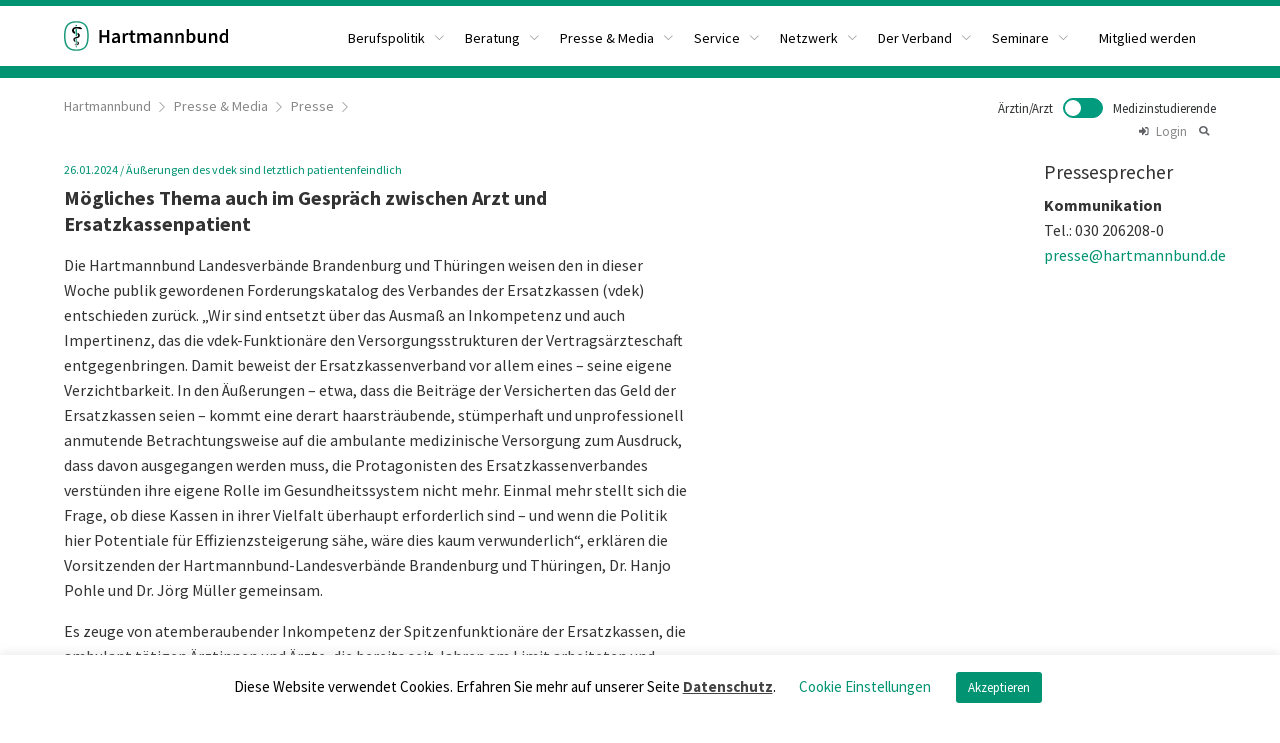

--- FILE ---
content_type: text/html; charset=UTF-8
request_url: https://www.hartmannbund.de/presse-media/presse/moegliches-thema-auch-im-gespraech-zwischen-arzt-und-ersatzkassenpatient/
body_size: 14850
content:
<!DOCTYPE html><html><head><!--  Charset --><meta http-equiv="Content-type" content="text/html;charset=UTF-8"><meta name="viewport" content="width=device-width, initial-scale=1"><!--  Title --><!--  HTML5 Shiv --><!--[if lt IE 9]>&lt;script src=&quot;http://html5shiv.googlecode.com/svn/trunk/html5.js&quot; type=&quot;text/javascript&quot;&gt;&lt;/script&gt;<![endif]-->
<link rel="apple-touch-icon" sizes="180x180" href="/wp-content/themes/hartmannbund/assets/favicon/apple-touch-icon.png"><link rel="icon" type="image/png" sizes="32x32" href="/wp-content/themes/hartmannbund/assets/favicon/favicon-32x32.png"><link rel="icon" type="image/png" sizes="16x16" href="/wp-content/themes/hartmannbund/assets/favicon/favicon-16x16.png"><link rel="manifest" href="/wp-content/themes/hartmannbund/assets/favicon/site.webmanifest"><link rel="mask-icon" href="/wp-content/themes/hartmannbund/assets/favicon/safari-pinned-tab.svg" color="#5bbad5"><link rel="shortcut icon" href="/wp-content/themes/hartmannbund/assets/favicon/favicon.ico"><meta name="msapplication-TileColor" content="#da532c"><meta name="msapplication-config" content="/wp-content/themes/hartmannbund/assets/favicon/browserconfig.xml"><meta name="theme-color" content="#ffffff"><meta name='robots' content='index, follow, max-image-preview:large, max-snippet:-1, max-video-preview:-1' />

	<!-- This site is optimized with the Yoast SEO plugin v26.6 - https://yoast.com/wordpress/plugins/seo/ -->
	<title>Mögliches Thema auch im Gespräch zwischen Arzt und Ersatzkassenpatient &#187; Hartmannbund</title>
	<link rel="canonical" href="https://www.hartmannbund.de/presse-media/presse/moegliches-thema-auch-im-gespraech-zwischen-arzt-und-ersatzkassenpatient/" />
	<meta property="og:locale" content="de_DE" />
	<meta property="og:type" content="article" />
	<meta property="og:title" content="Mögliches Thema auch im Gespräch zwischen Arzt und Ersatzkassenpatient &#187; Hartmannbund" />
	<meta property="og:description" content="Die Hartmannbund Landesverbände Brandenburg und Thüringen weisen den in dieser Woche publik gewordenen Forderungskatalog des Verbandes der Ersatzkassen (vdek) entschieden zurück. „Wir sind entsetzt über das Ausmaß an Inkompetenz und auch Impertinenz, das die vdek-Funktionäre den Versorgungsstrukturen der Vertragsärzteschaft entgegenbringen. Damit beweist der Ersatzkassenverband vor allem eines – seine eigene Verzichtbarkeit. In den Äußerungen – [&hellip;]" />
	<meta property="og:url" content="https://www.hartmannbund.de/presse-media/presse/moegliches-thema-auch-im-gespraech-zwischen-arzt-und-ersatzkassenpatient/" />
	<meta property="og:site_name" content="Hartmannbund" />
	<meta property="article:publisher" content="https://www.facebook.com/HartmannbundBundesverband" />
	<meta property="article:modified_time" content="2024-01-26T12:47:47+00:00" />
	<meta name="twitter:card" content="summary_large_image" />
	<meta name="twitter:label1" content="Geschätzte Lesezeit" />
	<meta name="twitter:data1" content="3 Minuten" />
	<script type="application/ld+json" class="yoast-schema-graph">{"@context":"https://schema.org","@graph":[{"@type":"WebPage","@id":"https://www.hartmannbund.de/presse-media/presse/moegliches-thema-auch-im-gespraech-zwischen-arzt-und-ersatzkassenpatient/","url":"https://www.hartmannbund.de/presse-media/presse/moegliches-thema-auch-im-gespraech-zwischen-arzt-und-ersatzkassenpatient/","name":"Mögliches Thema auch im Gespräch zwischen Arzt und Ersatzkassenpatient &#187; Hartmannbund","isPartOf":{"@id":"https://www.hartmannbund.de/#website"},"datePublished":"2024-01-26T10:47:39+00:00","dateModified":"2024-01-26T12:47:47+00:00","breadcrumb":{"@id":"https://www.hartmannbund.de/presse-media/presse/moegliches-thema-auch-im-gespraech-zwischen-arzt-und-ersatzkassenpatient/#breadcrumb"},"inLanguage":"de","potentialAction":[{"@type":"ReadAction","target":["https://www.hartmannbund.de/presse-media/presse/moegliches-thema-auch-im-gespraech-zwischen-arzt-und-ersatzkassenpatient/"]}]},{"@type":"BreadcrumbList","@id":"https://www.hartmannbund.de/presse-media/presse/moegliches-thema-auch-im-gespraech-zwischen-arzt-und-ersatzkassenpatient/#breadcrumb","itemListElement":[{"@type":"ListItem","position":1,"name":"Home","item":"https://www.hartmannbund.de/presse-media/presse/"},{"@type":"ListItem","position":2,"name":"Mögliches Thema auch im Gespräch zwischen Arzt und Ersatzkassenpatient"}]},{"@type":"WebSite","@id":"https://www.hartmannbund.de/#website","url":"https://www.hartmannbund.de/","name":"Hartmannbund","description":"","publisher":{"@id":"https://www.hartmannbund.de/#organization"},"potentialAction":[{"@type":"SearchAction","target":{"@type":"EntryPoint","urlTemplate":"https://www.hartmannbund.de/?s={search_term_string}"},"query-input":{"@type":"PropertyValueSpecification","valueRequired":true,"valueName":"search_term_string"}}],"inLanguage":"de"},{"@type":"Organization","@id":"https://www.hartmannbund.de/#organization","name":"Hartmannbund","url":"https://www.hartmannbund.de/","logo":{"@type":"ImageObject","inLanguage":"de","@id":"https://www.hartmannbund.de/#/schema/logo/image/","url":"https://www.hartmannbund.de/wp-content/uploads/2020/10/logo_gfx_only.svg","contentUrl":"https://www.hartmannbund.de/wp-content/uploads/2020/10/logo_gfx_only.svg","width":"2000","height":"2000","caption":"Hartmannbund"},"image":{"@id":"https://www.hartmannbund.de/#/schema/logo/image/"},"sameAs":["https://www.facebook.com/HartmannbundBundesverband","https://de.linkedin.com/company/hartmannbund","https://de.wikipedia.org/wiki/Hartmannbund"]}]}</script>
	<!-- / Yoast SEO plugin. -->


<link rel='dns-prefetch' href='//www.hartmannbund.de' />
<link rel='dns-prefetch' href='//cdnjs.cloudflare.com' />
<link rel='dns-prefetch' href='//www.googletagmanager.com' />
<style id='wp-img-auto-sizes-contain-inline-css' type='text/css'>
img:is([sizes=auto i],[sizes^="auto," i]){contain-intrinsic-size:3000px 1500px}
/*# sourceURL=wp-img-auto-sizes-contain-inline-css */
</style>
<style id='wp-block-library-inline-css' type='text/css'>
:root{--wp-block-synced-color:#7a00df;--wp-block-synced-color--rgb:122,0,223;--wp-bound-block-color:var(--wp-block-synced-color);--wp-editor-canvas-background:#ddd;--wp-admin-theme-color:#007cba;--wp-admin-theme-color--rgb:0,124,186;--wp-admin-theme-color-darker-10:#006ba1;--wp-admin-theme-color-darker-10--rgb:0,107,160.5;--wp-admin-theme-color-darker-20:#005a87;--wp-admin-theme-color-darker-20--rgb:0,90,135;--wp-admin-border-width-focus:2px}@media (min-resolution:192dpi){:root{--wp-admin-border-width-focus:1.5px}}.wp-element-button{cursor:pointer}:root .has-very-light-gray-background-color{background-color:#eee}:root .has-very-dark-gray-background-color{background-color:#313131}:root .has-very-light-gray-color{color:#eee}:root .has-very-dark-gray-color{color:#313131}:root .has-vivid-green-cyan-to-vivid-cyan-blue-gradient-background{background:linear-gradient(135deg,#00d084,#0693e3)}:root .has-purple-crush-gradient-background{background:linear-gradient(135deg,#34e2e4,#4721fb 50%,#ab1dfe)}:root .has-hazy-dawn-gradient-background{background:linear-gradient(135deg,#faaca8,#dad0ec)}:root .has-subdued-olive-gradient-background{background:linear-gradient(135deg,#fafae1,#67a671)}:root .has-atomic-cream-gradient-background{background:linear-gradient(135deg,#fdd79a,#004a59)}:root .has-nightshade-gradient-background{background:linear-gradient(135deg,#330968,#31cdcf)}:root .has-midnight-gradient-background{background:linear-gradient(135deg,#020381,#2874fc)}:root{--wp--preset--font-size--normal:16px;--wp--preset--font-size--huge:42px}.has-regular-font-size{font-size:1em}.has-larger-font-size{font-size:2.625em}.has-normal-font-size{font-size:var(--wp--preset--font-size--normal)}.has-huge-font-size{font-size:var(--wp--preset--font-size--huge)}.has-text-align-center{text-align:center}.has-text-align-left{text-align:left}.has-text-align-right{text-align:right}.has-fit-text{white-space:nowrap!important}#end-resizable-editor-section{display:none}.aligncenter{clear:both}.items-justified-left{justify-content:flex-start}.items-justified-center{justify-content:center}.items-justified-right{justify-content:flex-end}.items-justified-space-between{justify-content:space-between}.screen-reader-text{border:0;clip-path:inset(50%);height:1px;margin:-1px;overflow:hidden;padding:0;position:absolute;width:1px;word-wrap:normal!important}.screen-reader-text:focus{background-color:#ddd;clip-path:none;color:#444;display:block;font-size:1em;height:auto;left:5px;line-height:normal;padding:15px 23px 14px;text-decoration:none;top:5px;width:auto;z-index:100000}html :where(.has-border-color){border-style:solid}html :where([style*=border-top-color]){border-top-style:solid}html :where([style*=border-right-color]){border-right-style:solid}html :where([style*=border-bottom-color]){border-bottom-style:solid}html :where([style*=border-left-color]){border-left-style:solid}html :where([style*=border-width]){border-style:solid}html :where([style*=border-top-width]){border-top-style:solid}html :where([style*=border-right-width]){border-right-style:solid}html :where([style*=border-bottom-width]){border-bottom-style:solid}html :where([style*=border-left-width]){border-left-style:solid}html :where(img[class*=wp-image-]){height:auto;max-width:100%}:where(figure){margin:0 0 1em}html :where(.is-position-sticky){--wp-admin--admin-bar--position-offset:var(--wp-admin--admin-bar--height,0px)}@media screen and (max-width:600px){html :where(.is-position-sticky){--wp-admin--admin-bar--position-offset:0px}}
/*wp_block_styles_on_demand_placeholder:697c7df395c89*/
/*# sourceURL=wp-block-library-inline-css */
</style>
<style id='classic-theme-styles-inline-css' type='text/css'>
/*! This file is auto-generated */
.wp-block-button__link{color:#fff;background-color:#32373c;border-radius:9999px;box-shadow:none;text-decoration:none;padding:calc(.667em + 2px) calc(1.333em + 2px);font-size:1.125em}.wp-block-file__button{background:#32373c;color:#fff;text-decoration:none}
/*# sourceURL=/wp-includes/css/classic-themes.min.css */
</style>
<link rel='stylesheet' id='cookie-law-info-css' href='https://www.hartmannbund.de/wp-content/plugins/cookie-law-info/legacy/public/css/cookie-law-info-public.css?ver=3.3.9' type='text/css' media='all' />
<link rel='stylesheet' id='cookie-law-info-gdpr-css' href='https://www.hartmannbund.de/wp-content/plugins/cookie-law-info/legacy/public/css/cookie-law-info-gdpr.css?ver=3.3.9' type='text/css' media='all' />
<link rel='stylesheet' id='screen-css' href='https://www.hartmannbund.de/wp-content/themes/hartmannbund-2025/dist/stylesheets/screen.css?ver=29.07.2020' type='text/css' media='all' />
<link rel='stylesheet' id='hb-2025-css' href='https://www.hartmannbund.de/wp-content/themes/hartmannbund-2025/dist/stylesheets/hb-2025.css?ver=05.08.2025' type='text/css' media='all' />
<link rel='stylesheet' id='icons-css' href='https://cdnjs.cloudflare.com/ajax/libs/simple-line-icons/2.4.1/css/simple-line-icons.css?ver=6.9' type='text/css' media='all' />
<link rel='stylesheet' id='slick-css' href='https://cdnjs.cloudflare.com/ajax/libs/slick-carousel/1.9.0/slick.min.css?ver=6.9' type='text/css' media='all' />
<link rel='stylesheet' id='slick-theme-css' href='https://cdnjs.cloudflare.com/ajax/libs/slick-carousel/1.9.0/slick-theme.min.css?ver=6.9' type='text/css' media='all' />
<link rel='stylesheet' id='element-css' href='https://www.hartmannbund.de/wp-content/themes/hartmannbund-2025/dist/stylesheets/element-theme/index.css?ver=6.9' type='text/css' media='all' />
<script type="text/javascript" src="https://cdnjs.cloudflare.com/ajax/libs/jquery/3.7.1/jquery.min.js?ver=3.7.1" id="jquery-js"></script>
<script type="text/javascript" id="cookie-law-info-js-extra">
/* <![CDATA[ */
var Cli_Data = {"nn_cookie_ids":[],"cookielist":[],"non_necessary_cookies":[],"ccpaEnabled":"","ccpaRegionBased":"","ccpaBarEnabled":"","strictlyEnabled":["necessary","obligatoire"],"ccpaType":"gdpr","js_blocking":"","custom_integration":"","triggerDomRefresh":"","secure_cookies":""};
var cli_cookiebar_settings = {"animate_speed_hide":"500","animate_speed_show":"500","background":"#FFF","border":"#b1a6a6c2","border_on":"","button_1_button_colour":"#019372","button_1_button_hover":"#01765b","button_1_link_colour":"#fff","button_1_as_button":"1","button_1_new_win":"","button_2_button_colour":"#333","button_2_button_hover":"#292929","button_2_link_colour":"#444","button_2_as_button":"","button_2_hidebar":"","button_3_button_colour":"#000","button_3_button_hover":"#000000","button_3_link_colour":"#fff","button_3_as_button":"1","button_3_new_win":"","button_4_button_colour":"#000","button_4_button_hover":"#000000","button_4_link_colour":"#019372","button_4_as_button":"","button_7_button_colour":"#61a229","button_7_button_hover":"#4e8221","button_7_link_colour":"#fff","button_7_as_button":"1","button_7_new_win":"","font_family":"inherit","header_fix":"","notify_animate_hide":"1","notify_animate_show":"","notify_div_id":"#cookie-law-info-bar","notify_position_horizontal":"right","notify_position_vertical":"bottom","scroll_close":"","scroll_close_reload":"","accept_close_reload":"","reject_close_reload":"","showagain_tab":"","showagain_background":"#fff","showagain_border":"#000","showagain_div_id":"#cookie-law-info-again","showagain_x_position":"100px","text":"#000","show_once_yn":"","show_once":"10000","logging_on":"","as_popup":"","popup_overlay":"1","bar_heading_text":"","cookie_bar_as":"banner","popup_showagain_position":"bottom-right","widget_position":"left"};
var log_object = {"ajax_url":"https://www.hartmannbund.de/wp-admin/admin-ajax.php"};
//# sourceURL=cookie-law-info-js-extra
/* ]]> */
</script>
<script type="text/javascript" src="https://www.hartmannbund.de/wp-content/plugins/cookie-law-info/legacy/public/js/cookie-law-info-public.js?ver=3.3.9" id="cookie-law-info-js"></script>
<script type="text/javascript" src="https://cdnjs.cloudflare.com/ajax/libs/vue/2.7.16/vue.min.js?ver=6.9" id="vuejs-dev-js"></script>
<script type="text/javascript" src="https://cdnjs.cloudflare.com/ajax/libs/element-ui/2.15.14/index.js?ver=6.9" id="element-js"></script>
<script type="text/javascript" src="https://cdnjs.cloudflare.com/ajax/libs/axios/0.19.0/axios.min.js?ver=6.9" id="axios-js"></script>
<script type="text/javascript" src="https://cdnjs.cloudflare.com/ajax/libs/js-cookie/2.2.1/js.cookie.min.js?ver=6.9" id="cookie-js"></script>

<!-- Google Tag (gtac.js) durch Site-Kit hinzugefügt -->
<!-- Von Site Kit hinzugefügtes Google-Analytics-Snippet -->
<script type="text/javascript" src="https://www.googletagmanager.com/gtag/js?id=GT-MR59LQS" id="google_gtagjs-js" async></script>
<script type="text/javascript" id="google_gtagjs-js-after">
/* <![CDATA[ */
window.dataLayer = window.dataLayer || [];function gtag(){dataLayer.push(arguments);}
gtag("set","linker",{"domains":["www.hartmannbund.de"]});
gtag("js", new Date());
gtag("set", "developer_id.dZTNiMT", true);
gtag("config", "GT-MR59LQS");
//# sourceURL=google_gtagjs-js-after
/* ]]> */
</script>
<meta name="generator" content="Site Kit by Google 1.168.0" /></head><body class="doctor"><div class="head-and-main"><header class="header"><section class="headersection"><div class="container mobile-content-pad"><div class="columns is-gapless"><div class="column is-3-desktop is-12-mobile lh-0" style="z-index: 8;"><a href="/" class="logo"><img src="/wp-content/uploads/2020/10/logocrop.svg" alt="Hartmannbund"></a></div><div class="column is-9 vue-menu-wrapper is-hidden-mobile" style="z-index: 7"><div id="menu" class="is-hidden"><el-menu class="el-menu el-menu-top" :default-active="activeIndex" mode="horizontal" @select="handleSelect" active-text-color="#fff"><el-submenu index="/berufspolitik/">
	<template slot='title'>Berufspolitik</template>
		<el-menu-item index="/berufspolitik/positionen-a-z">
			<a href="/berufspolitik/positionen-a-z">Positionen A-Z</a>
		</el-menu-item>
		<el-menu-item index="/berufspolitik/news/">
			<a href="/berufspolitik/news/">News & Rechtsprechung</a>
		</el-menu-item>
		<el-menu-item index="/berufspolitik/themen-und-aktionen/">
			<a href="/berufspolitik/themen-und-aktionen/">Themen & Aktionen</a>
		</el-menu-item>
		<el-menu-item index="https://www.hartmannbund.de/berufspolitik/umfragen/">
			<a href="https://www.hartmannbund.de/berufspolitik/umfragen/">Umfragen</a>
		</el-menu-item>
</el-submenu>
<el-submenu index="/beratung/">
	<template slot='title'>Beratung</template>
		<el-menu-item index="https://www.hartmannbund.de/beratung/personliche-beratung/">
			<a href="https://www.hartmannbund.de/beratung/personliche-beratung/">Persönliche Beratung</a>
		</el-menu-item>
		<el-menu-item index="https://www.hartmannbund.de/beratung/merkblatter-mustervertrage/">
			<a href="https://www.hartmannbund.de/beratung/merkblatter-mustervertrage/">Merkblätter &#038; Musterverträge</a>
		</el-menu-item>
</el-submenu>
<el-submenu index="https://www.hartmannbund.de/presse-media/">
	<template slot='title'>Presse &#038; Media</template>
		<el-menu-item index="https://www.hartmannbund.de/presse-media/presse/">
			<a href="https://www.hartmannbund.de/presse-media/presse/">Presse</a>
		</el-menu-item>
		<el-menu-item index="https://www.hartmannbund.de/presse-media/media/">
			<a href="https://www.hartmannbund.de/presse-media/media/">Media</a>
		</el-menu-item>
</el-submenu>
<el-submenu index="/service/">
	<template slot='title'>Service</template>
		<el-menu-item index="https://www.hartmannbund.de/service/wirtschaftliche-vorteile/">
			<a href="https://www.hartmannbund.de/service/wirtschaftliche-vorteile/">Wirtschaftliche Vorteile</a>
		</el-menu-item>
		<el-menu-item index="https://www.hartmannbund.de/service/stellenangebote/">
			<a href="https://www.hartmannbund.de/service/stellenangebote/">Stellenangebote</a>
		</el-menu-item>
		<el-menu-item index="/service/anzeigen/">
			<a href="/service/anzeigen/">Anzeigen</a>
		</el-menu-item>
</el-submenu>
<el-submenu index="/netzwerk/">
	<template slot='title'>Netzwerk</template>
		<el-menu-item index="https://www.hartmannbund.de/netzwerk/womens-networking-lounge/">
			<a href="https://www.hartmannbund.de/netzwerk/womens-networking-lounge/">Women’s Networking Lounge</a>
		</el-menu-item>
		<el-menu-item index="https://www.hartmannbund.de/netzwerk/schwangerschaft-und-mutterschutz-in-der-arztpraxis/">
			<a href="https://www.hartmannbund.de/netzwerk/schwangerschaft-und-mutterschutz-in-der-arztpraxis/">Schwangerschaft und Mutterschutz in der Arztpraxis</a>
		</el-menu-item>
		<el-menu-item index="https://www.hartmannbund.de/netzwerk/arzt-im-ruhestand/">
			<a href="https://www.hartmannbund.de/netzwerk/arzt-im-ruhestand/">Arzt im Ruhestand</a>
		</el-menu-item>
		<el-menu-item index="https://www.hartmannbund.de/netzwerk/ap-in-kammern-und-kven/">
			<a href="https://www.hartmannbund.de/netzwerk/ap-in-kammern-und-kven/">Ihre Ansprechpartner in Kammern und KVen</a>
		</el-menu-item>
		<el-menu-item index="https://www.hartmannbund.de/netzwerk/clinician-scientist-programme/">
			<a href="https://www.hartmannbund.de/netzwerk/clinician-scientist-programme/">Clinician Scientist-Programme</a>
		</el-menu-item>
		<el-menu-item index="https://www.hartmannbund.de/netzwerk/korporative-mitgliedsverbaende/">
			<a href="https://www.hartmannbund.de/netzwerk/korporative-mitgliedsverbaende/">Partnerorganisationen</a>
		</el-menu-item>
</el-submenu>
<el-submenu index="/der-verband/">
	<template slot='title'>Der Verband</template>
		<el-menu-item index="/der-verband/gremien/">
			<a href="/der-verband/gremien/">Gremien</a>
		</el-menu-item>
		<el-menu-item index="/der-verband/landesverbande/">
			<a href="/der-verband/landesverbande/">Landesverbände</a>
		</el-menu-item>
		<el-menu-item index="https://www.hartmannbund.de/der-verband/geschaftsfuhrung/">
			<a href="https://www.hartmannbund.de/der-verband/geschaftsfuhrung/">Geschäftsführung</a>
		</el-menu-item>
		<el-menu-item index="/der-verband/stiftungen/">
			<a href="/der-verband/stiftungen/">Stiftungen</a>
		</el-menu-item>
		<el-menu-item index="https://www.hartmannbund.de/der-verband/hartmannbund-akademie/seminartermine/">
			<a href="https://www.hartmannbund.de/der-verband/hartmannbund-akademie/seminartermine/">Seminartermine</a>
		</el-menu-item>
		<el-menu-item index="/der-verband/preise-und-ehrungen">
			<a href="/der-verband/preise-und-ehrungen">Preise und Ehrungen</a>
		</el-menu-item>
		<el-menu-item index="https://www.hartmannbund.de/der-verband/historie/">
			<a href="https://www.hartmannbund.de/der-verband/historie/">Historie</a>
		</el-menu-item>
		<el-menu-item index="https://www.hartmannbund.de/der-verband/satzung/">
			<a href="https://www.hartmannbund.de/der-verband/satzung/">Satzung</a>
		</el-menu-item>
		<el-menu-item index="https://www.hartmannbund.de/der-verband/jobs/">
			<a href="https://www.hartmannbund.de/der-verband/jobs/">Jobs</a>
		</el-menu-item>
		<el-menu-item index="https://www.hartmannbund.de/der-verband/kontakt/">
			<a href="https://www.hartmannbund.de/der-verband/kontakt/">Kontakt</a>
		</el-menu-item>
</el-submenu>
<el-submenu index="#">
	<template slot='title'>Seminare</template>
		<el-menu-item index="/der-verband/hartmannbund-akademie/seminartermine/">
			<a href="/der-verband/hartmannbund-akademie/seminartermine/">Seminartermine</a>
		</el-menu-item>
</el-submenu>
<el-menu-item index="https://www.hartmannbund.de/der-verband/mitgliedschaft-beitrittserklarung/">
	<a href="https://www.hartmannbund.de/der-verband/mitgliedschaft-beitrittserklarung/">Mitglied werden</a>
</el-menu-item>
</el-menu></div><div id="referencemenu" class="main is-hidden"><el-submenu index="/berufspolitik/">
	<template slot='title'>Berufspolitik</template>
		<el-menu-item index="/berufspolitik/positionen-a-z">
			<a href="/berufspolitik/positionen-a-z">Positionen A-Z</a>
		</el-menu-item>
		<el-menu-item index="/berufspolitik/news/">
			<a href="/berufspolitik/news/">News & Rechtsprechung</a>
		</el-menu-item>
		<el-menu-item index="/berufspolitik/themen-und-aktionen/">
			<a href="/berufspolitik/themen-und-aktionen/">Themen & Aktionen</a>
		</el-menu-item>
		<el-menu-item index="https://www.hartmannbund.de/berufspolitik/umfragen/">
			<a href="https://www.hartmannbund.de/berufspolitik/umfragen/">Umfragen</a>
		</el-menu-item>
</el-submenu>
<el-submenu index="/beratung/">
	<template slot='title'>Beratung</template>
		<el-menu-item index="https://www.hartmannbund.de/beratung/personliche-beratung/">
			<a href="https://www.hartmannbund.de/beratung/personliche-beratung/">Persönliche Beratung</a>
		</el-menu-item>
		<el-menu-item index="https://www.hartmannbund.de/beratung/merkblatter-mustervertrage/">
			<a href="https://www.hartmannbund.de/beratung/merkblatter-mustervertrage/">Merkblätter &#038; Musterverträge</a>
		</el-menu-item>
</el-submenu>
<el-submenu index="https://www.hartmannbund.de/presse-media/">
	<template slot='title'>Presse &#038; Media</template>
		<el-menu-item index="https://www.hartmannbund.de/presse-media/presse/">
			<a href="https://www.hartmannbund.de/presse-media/presse/">Presse</a>
		</el-menu-item>
		<el-menu-item index="https://www.hartmannbund.de/presse-media/media/">
			<a href="https://www.hartmannbund.de/presse-media/media/">Media</a>
		</el-menu-item>
</el-submenu>
<el-submenu index="/service/">
	<template slot='title'>Service</template>
		<el-menu-item index="https://www.hartmannbund.de/service/wirtschaftliche-vorteile/">
			<a href="https://www.hartmannbund.de/service/wirtschaftliche-vorteile/">Wirtschaftliche Vorteile</a>
		</el-menu-item>
		<el-menu-item index="https://www.hartmannbund.de/service/stellenangebote/">
			<a href="https://www.hartmannbund.de/service/stellenangebote/">Stellenangebote</a>
		</el-menu-item>
		<el-menu-item index="/service/anzeigen/">
			<a href="/service/anzeigen/">Anzeigen</a>
		</el-menu-item>
</el-submenu>
<el-submenu index="/netzwerk/">
	<template slot='title'>Netzwerk</template>
		<el-menu-item index="https://www.hartmannbund.de/netzwerk/womens-networking-lounge/">
			<a href="https://www.hartmannbund.de/netzwerk/womens-networking-lounge/">Women’s Networking Lounge</a>
		</el-menu-item>
		<el-menu-item index="https://www.hartmannbund.de/netzwerk/schwangerschaft-und-mutterschutz-in-der-arztpraxis/">
			<a href="https://www.hartmannbund.de/netzwerk/schwangerschaft-und-mutterschutz-in-der-arztpraxis/">Schwangerschaft und Mutterschutz in der Arztpraxis</a>
		</el-menu-item>
		<el-menu-item index="https://www.hartmannbund.de/netzwerk/arzt-im-ruhestand/">
			<a href="https://www.hartmannbund.de/netzwerk/arzt-im-ruhestand/">Arzt im Ruhestand</a>
		</el-menu-item>
		<el-menu-item index="https://www.hartmannbund.de/netzwerk/ap-in-kammern-und-kven/">
			<a href="https://www.hartmannbund.de/netzwerk/ap-in-kammern-und-kven/">Ihre Ansprechpartner in Kammern und KVen</a>
		</el-menu-item>
		<el-menu-item index="https://www.hartmannbund.de/netzwerk/clinician-scientist-programme/">
			<a href="https://www.hartmannbund.de/netzwerk/clinician-scientist-programme/">Clinician Scientist-Programme</a>
		</el-menu-item>
		<el-menu-item index="https://www.hartmannbund.de/netzwerk/korporative-mitgliedsverbaende/">
			<a href="https://www.hartmannbund.de/netzwerk/korporative-mitgliedsverbaende/">Partnerorganisationen</a>
		</el-menu-item>
</el-submenu>
<el-submenu index="/der-verband/">
	<template slot='title'>Der Verband</template>
		<el-menu-item index="/der-verband/gremien/">
			<a href="/der-verband/gremien/">Gremien</a>
		</el-menu-item>
		<el-menu-item index="/der-verband/landesverbande/">
			<a href="/der-verband/landesverbande/">Landesverbände</a>
		</el-menu-item>
		<el-menu-item index="https://www.hartmannbund.de/der-verband/geschaftsfuhrung/">
			<a href="https://www.hartmannbund.de/der-verband/geschaftsfuhrung/">Geschäftsführung</a>
		</el-menu-item>
		<el-menu-item index="/der-verband/stiftungen/">
			<a href="/der-verband/stiftungen/">Stiftungen</a>
		</el-menu-item>
		<el-menu-item index="https://www.hartmannbund.de/der-verband/hartmannbund-akademie/seminartermine/">
			<a href="https://www.hartmannbund.de/der-verband/hartmannbund-akademie/seminartermine/">Seminartermine</a>
		</el-menu-item>
		<el-menu-item index="/der-verband/preise-und-ehrungen">
			<a href="/der-verband/preise-und-ehrungen">Preise und Ehrungen</a>
		</el-menu-item>
		<el-menu-item index="https://www.hartmannbund.de/der-verband/historie/">
			<a href="https://www.hartmannbund.de/der-verband/historie/">Historie</a>
		</el-menu-item>
		<el-menu-item index="https://www.hartmannbund.de/der-verband/satzung/">
			<a href="https://www.hartmannbund.de/der-verband/satzung/">Satzung</a>
		</el-menu-item>
		<el-menu-item index="https://www.hartmannbund.de/der-verband/jobs/">
			<a href="https://www.hartmannbund.de/der-verband/jobs/">Jobs</a>
		</el-menu-item>
		<el-menu-item index="https://www.hartmannbund.de/der-verband/kontakt/">
			<a href="https://www.hartmannbund.de/der-verband/kontakt/">Kontakt</a>
		</el-menu-item>
</el-submenu>
<el-submenu index="#">
	<template slot='title'>Seminare</template>
		<el-menu-item index="/der-verband/hartmannbund-akademie/seminartermine/">
			<a href="/der-verband/hartmannbund-akademie/seminartermine/">Seminartermine</a>
		</el-menu-item>
</el-submenu>
<el-menu-item index="https://www.hartmannbund.de/der-verband/mitgliedschaft-beitrittserklarung/">
	<a href="https://www.hartmannbund.de/der-verband/mitgliedschaft-beitrittserklarung/">Mitglied werden</a>
</el-menu-item>
</div><div id="referencemenu" class="student is-hidden"><el-submenu index="https://www.hartmannbund.de/studierende/berufspolitik/">
	<template slot='title'>Berufspolitik</template>
		<el-menu-item index="https://www.hartmannbund.de/studierende/berufspolitik/positionen-a-z/">
			<a href="https://www.hartmannbund.de/studierende/berufspolitik/positionen-a-z/">Positionen A-Z</a>
		</el-menu-item>
		<el-menu-item index="https://www.hartmannbund.de/studierende/berufspolitik/news/">
			<a href="https://www.hartmannbund.de/studierende/berufspolitik/news/">News</a>
		</el-menu-item>
		<el-menu-item index="https://www.hartmannbund.de/studierende/berufspolitik/themen-und-aktionen/">
			<a href="https://www.hartmannbund.de/studierende/berufspolitik/themen-und-aktionen/">Themen &#038; Aktionen</a>
		</el-menu-item>
</el-submenu>
<el-submenu index="https://www.hartmannbund.de/studierende/beratung/">
	<template slot='title'>Beratung</template>
		<el-menu-item index="https://www.hartmannbund.de/studierende/beratung/personliche-beratung/">
			<a href="https://www.hartmannbund.de/studierende/beratung/personliche-beratung/">Persönliche Beratung</a>
		</el-menu-item>
		<el-menu-item index="https://www.hartmannbund.de/studierende/beratung/checklisten-tipps/">
			<a href="https://www.hartmannbund.de/studierende/beratung/checklisten-tipps/">Checklisten/Tipps</a>
		</el-menu-item>
		<el-menu-item index="https://www.hartmannbund.de/studierende/beratung/merkblatter/">
			<a href="https://www.hartmannbund.de/studierende/beratung/merkblatter/">Merkblätter</a>
		</el-menu-item>
		<el-menu-item index="https://www.hartmannbund.de/studierende/berufspolitik/pj-aufwandsentschaedigung/">
			<a href="https://www.hartmannbund.de/studierende/berufspolitik/pj-aufwandsentschaedigung/">PJ-Aufwandsentschädigung</a>
		</el-menu-item>
		<el-menu-item index="https://www.hartmannbund.de/studierende/beratung/promotionstipendien/">
			<a href="https://www.hartmannbund.de/studierende/beratung/promotionstipendien/">Promotionstipendien</a>
		</el-menu-item>
</el-submenu>
<el-submenu index="https://www.hartmannbund.de/studierende/presse-media/">
	<template slot='title'>Presse &#038; Media</template>
		<el-menu-item index="https://www.hartmannbund.de/studierende/presse-media/presse/">
			<a href="https://www.hartmannbund.de/studierende/presse-media/presse/">Presse</a>
		</el-menu-item>
</el-submenu>
<el-submenu index="https://www.hartmannbund.de/studierende/service/">
	<template slot='title'>Service</template>
		<el-menu-item index="https://www.hartmannbund.de/studierende/service/vorteile/">
			<a href="https://www.hartmannbund.de/studierende/service/vorteile/">Vorteile</a>
		</el-menu-item>
		<el-menu-item index="https://www.hartmannbund.de/studierende/service/pj-und-famulaturboerse/">
			<a href="https://www.hartmannbund.de/studierende/service/pj-und-famulaturboerse/">PJ- und Famulaturbörse</a>
		</el-menu-item>
</el-submenu>
<el-submenu index="https://www.hartmannbund.de/studierende/netzwerk/">
	<template slot='title'>Netzwerk</template>
		<el-menu-item index="https://www.hartmannbund.de/studierende/netzwerk/univertretung-vor-ort/">
			<a href="https://www.hartmannbund.de/studierende/netzwerk/univertretung-vor-ort/">Univertretung vor Ort</a>
		</el-menu-item>
		<el-menu-item index="https://www.hartmannbund.de/studierende/netzwerk/ausschuss-medizinstudierende/">
			<a href="https://www.hartmannbund.de/studierende/netzwerk/ausschuss-medizinstudierende/">Ausschuss Medizinstudierende</a>
		</el-menu-item>
		<el-menu-item index="https://www.hartmannbund.de/studierende/netzwerk/univertreter-werden/">
			<a href="https://www.hartmannbund.de/studierende/netzwerk/univertreter-werden/">Univertreter werden</a>
		</el-menu-item>
</el-submenu>
<el-submenu index="https://www.hartmannbund.de/studierende/der-verband/">
	<template slot='title'>Akademie / Seminare</template>
		<el-menu-item index="https://www.hartmannbund.de/studierende/der-verband/hartmannbund-akademie/seminartermine/">
			<a href="https://www.hartmannbund.de/studierende/der-verband/hartmannbund-akademie/seminartermine/">Seminartermine</a>
		</el-menu-item>
</el-submenu>
<el-menu-item index="https://www.hartmannbund.de/studierende/service/mitgliedschaft-beitrittserklarung/">
	<a href="https://www.hartmannbund.de/studierende/service/mitgliedschaft-beitrittserklarung/">Mitglied werden</a>
</el-menu-item>
</div><style>#menu .el-menu-top {
  display: flex;
  max-width: 100vw;
  overflow: hidden;
}
.el-submenu:last-of-type .el-submenu__title {
  padding-right: 0;
}
.el-submenu__title {
  padding: 0 10px;
}
</style><script>new Vue({
  el: '#menu',
  data() {
    return {
      activeIndex: '1',
      activeIndex2: '1'
    };
  },
  mounted () {
    $('#menu').removeClass('is-hidden')
  },
  methods: {
    handleSelect(key, keyPath) {
      window.location = keyPath;
    }
  }
})
</script></div><div class="is-hidden-desktop mobile-menu"><div id="menu-mobile" class="is-hidden"><div class="toggle" @click="menuVisible = !menuVisible"><i class="el-icon-close" v-if="menuVisible"></i><img src="https://www.hartmannbund.de/wp-content/themes/hartmannbund-2025/dist/images/icon_hamburger.svg" v-else></div><transition name="slide"><div class="inner" v-if="menuVisible"><el-menu class="el-menu el-menu-top" :default-active="activeIndex" unique-opened="true" mode="vertical" @select="handleSelect" active-text-color="#fff"><el-submenu index="/berufspolitik/">
	<template slot='title'>Berufspolitik</template>
		<el-menu-item index="/berufspolitik/positionen-a-z">
			<a href="/berufspolitik/positionen-a-z">Positionen A-Z</a>
		</el-menu-item>
		<el-menu-item index="/berufspolitik/news/">
			<a href="/berufspolitik/news/">News & Rechtsprechung</a>
		</el-menu-item>
		<el-menu-item index="/berufspolitik/themen-und-aktionen/">
			<a href="/berufspolitik/themen-und-aktionen/">Themen & Aktionen</a>
		</el-menu-item>
		<el-menu-item index="https://www.hartmannbund.de/berufspolitik/umfragen/">
			<a href="https://www.hartmannbund.de/berufspolitik/umfragen/">Umfragen</a>
		</el-menu-item>
</el-submenu>
<el-submenu index="/beratung/">
	<template slot='title'>Beratung</template>
		<el-menu-item index="https://www.hartmannbund.de/beratung/personliche-beratung/">
			<a href="https://www.hartmannbund.de/beratung/personliche-beratung/">Persönliche Beratung</a>
		</el-menu-item>
		<el-menu-item index="https://www.hartmannbund.de/beratung/merkblatter-mustervertrage/">
			<a href="https://www.hartmannbund.de/beratung/merkblatter-mustervertrage/">Merkblätter &#038; Musterverträge</a>
		</el-menu-item>
</el-submenu>
<el-submenu index="https://www.hartmannbund.de/presse-media/">
	<template slot='title'>Presse &#038; Media</template>
		<el-menu-item index="https://www.hartmannbund.de/presse-media/presse/">
			<a href="https://www.hartmannbund.de/presse-media/presse/">Presse</a>
		</el-menu-item>
		<el-menu-item index="https://www.hartmannbund.de/presse-media/media/">
			<a href="https://www.hartmannbund.de/presse-media/media/">Media</a>
		</el-menu-item>
</el-submenu>
<el-submenu index="/service/">
	<template slot='title'>Service</template>
		<el-menu-item index="https://www.hartmannbund.de/service/wirtschaftliche-vorteile/">
			<a href="https://www.hartmannbund.de/service/wirtschaftliche-vorteile/">Wirtschaftliche Vorteile</a>
		</el-menu-item>
		<el-menu-item index="https://www.hartmannbund.de/service/stellenangebote/">
			<a href="https://www.hartmannbund.de/service/stellenangebote/">Stellenangebote</a>
		</el-menu-item>
		<el-menu-item index="/service/anzeigen/">
			<a href="/service/anzeigen/">Anzeigen</a>
		</el-menu-item>
</el-submenu>
<el-submenu index="/netzwerk/">
	<template slot='title'>Netzwerk</template>
		<el-menu-item index="https://www.hartmannbund.de/netzwerk/womens-networking-lounge/">
			<a href="https://www.hartmannbund.de/netzwerk/womens-networking-lounge/">Women’s Networking Lounge</a>
		</el-menu-item>
		<el-menu-item index="https://www.hartmannbund.de/netzwerk/schwangerschaft-und-mutterschutz-in-der-arztpraxis/">
			<a href="https://www.hartmannbund.de/netzwerk/schwangerschaft-und-mutterschutz-in-der-arztpraxis/">Schwangerschaft und Mutterschutz in der Arztpraxis</a>
		</el-menu-item>
		<el-menu-item index="https://www.hartmannbund.de/netzwerk/arzt-im-ruhestand/">
			<a href="https://www.hartmannbund.de/netzwerk/arzt-im-ruhestand/">Arzt im Ruhestand</a>
		</el-menu-item>
		<el-menu-item index="https://www.hartmannbund.de/netzwerk/ap-in-kammern-und-kven/">
			<a href="https://www.hartmannbund.de/netzwerk/ap-in-kammern-und-kven/">Ihre Ansprechpartner in Kammern und KVen</a>
		</el-menu-item>
		<el-menu-item index="https://www.hartmannbund.de/netzwerk/clinician-scientist-programme/">
			<a href="https://www.hartmannbund.de/netzwerk/clinician-scientist-programme/">Clinician Scientist-Programme</a>
		</el-menu-item>
		<el-menu-item index="https://www.hartmannbund.de/netzwerk/korporative-mitgliedsverbaende/">
			<a href="https://www.hartmannbund.de/netzwerk/korporative-mitgliedsverbaende/">Partnerorganisationen</a>
		</el-menu-item>
</el-submenu>
<el-submenu index="/der-verband/">
	<template slot='title'>Der Verband</template>
		<el-menu-item index="/der-verband/gremien/">
			<a href="/der-verband/gremien/">Gremien</a>
		</el-menu-item>
		<el-menu-item index="/der-verband/landesverbande/">
			<a href="/der-verband/landesverbande/">Landesverbände</a>
		</el-menu-item>
		<el-menu-item index="https://www.hartmannbund.de/der-verband/geschaftsfuhrung/">
			<a href="https://www.hartmannbund.de/der-verband/geschaftsfuhrung/">Geschäftsführung</a>
		</el-menu-item>
		<el-menu-item index="/der-verband/stiftungen/">
			<a href="/der-verband/stiftungen/">Stiftungen</a>
		</el-menu-item>
		<el-menu-item index="https://www.hartmannbund.de/der-verband/hartmannbund-akademie/seminartermine/">
			<a href="https://www.hartmannbund.de/der-verband/hartmannbund-akademie/seminartermine/">Seminartermine</a>
		</el-menu-item>
		<el-menu-item index="/der-verband/preise-und-ehrungen">
			<a href="/der-verband/preise-und-ehrungen">Preise und Ehrungen</a>
		</el-menu-item>
		<el-menu-item index="https://www.hartmannbund.de/der-verband/historie/">
			<a href="https://www.hartmannbund.de/der-verband/historie/">Historie</a>
		</el-menu-item>
		<el-menu-item index="https://www.hartmannbund.de/der-verband/satzung/">
			<a href="https://www.hartmannbund.de/der-verband/satzung/">Satzung</a>
		</el-menu-item>
		<el-menu-item index="https://www.hartmannbund.de/der-verband/jobs/">
			<a href="https://www.hartmannbund.de/der-verband/jobs/">Jobs</a>
		</el-menu-item>
		<el-menu-item index="https://www.hartmannbund.de/der-verband/kontakt/">
			<a href="https://www.hartmannbund.de/der-verband/kontakt/">Kontakt</a>
		</el-menu-item>
</el-submenu>
<el-submenu index="#">
	<template slot='title'>Seminare</template>
		<el-menu-item index="/der-verband/hartmannbund-akademie/seminartermine/">
			<a href="/der-verband/hartmannbund-akademie/seminartermine/">Seminartermine</a>
		</el-menu-item>
</el-submenu>
<el-menu-item index="https://www.hartmannbund.de/der-verband/mitgliedschaft-beitrittserklarung/">
	<a href="https://www.hartmannbund.de/der-verband/mitgliedschaft-beitrittserklarung/">Mitglied werden</a>
</el-menu-item>
<el-menu-item><i class="el-icon-user"></i><a href="/login">Login</a></el-menu-item><el-menu-item><i class="el-icon-search"></i><a href="/suche">Suche</a></el-menu-item></el-menu></div></transition></div><style>#menu-mobile .el-menu-top {
  width: 100vw;
  min-height: 100vh;
  z-index: 808;
  box-shadow: 0px 2px 6px -4px rgba(0,0,0,0.41)
}
#menu-mobile .toggle {
  position: absolute;
  top: .5rem;
  right: 1.05rem;
  //- right: 0;
  cursor: pointer;
}
#menu-mobile .el-submenu{
  border-bottom: 1px solid #ececec
}
.slide-enter-active {
  transition: all .5s ease-out;
  min-height: 90vh;
}
.slide-leave-active {
  transition: all .5s ease-in;
}
.slide-enter, .slide-leave-to {
  min-height: 0;
  opacity: 0;
}
.el-icon-close{
  font-size: 1.8rem
}


</style><script>new Vue({
  el: '#menu-mobile',
  data() {
    return {
      menuVisible: false,
      activeIndex: '1',
      activeIndex2: '1'
    };
  },
  mounted () {
    $('#menu-mobile').removeClass('is-hidden')
  },
  methods: {
    handleSelect(key, keyPath) {
      window.location = keyPath;
    }
  }
})
</script></div></div></div></section><hr class="green"></header><div data-barba="wrapper"><div data-barba="container"><div class="wp-singular pressemitteilung-template-default single single-pressemitteilung postid-23451 wp-embed-responsive wp-theme-hartmannbund-2025"><div class="main home-bg-image" style="background-image: url()"><section class="section breadsection"><div class="container mobile-content-pad"><div class="columns breadcrumb is-gapless is-multiline"><div class="column is-9-desktop bread-main"><span class="bc"><a href="/" class="n1">Hartmannbund</a></span><i class="icon-arrow-right"></i><span class="bc n2">Presse &#038; Media</span><i class="icon-arrow-right"></i><span class="bc"><a href="/presse-media/presse/" class="n3">Presse</a></span><i class="icon-arrow-right"></i><span class="bc"><a href="/presse-media/presse/moegliches-thema-auch-im-gespraech-zwischen-arzt-und-ersatzkassenpatient/" class="n4">Mögliches Thema auch im Gespräch zwischen Arzt und Ersatzkassenpatient</a></span><i class="icon-arrow-right"></i></div><div class="column is-3 switch"><div id="switch"><el-switch v-model="state" active-color="#FFCD5E" inactive-color="#029B7E" inactive-text="Ärztin/Arzt" active-text="Medizinstudierende" @change="handleSwitch()" ref="switcher"></el-switch></div><script>new Vue({
  el: '#switch',
  data () {
    return {
      state: false
    };
  },
  mounted () {
    let path = window.location.pathname;
    if (path.substring(0,13) == '/studierende/') {
      // state turn the el switcher "ON"
      this.state = true;
    }
    if ($('body').hasClass('student')) {
      this.state = true;
    }
  },
  methods: {
    handleSwitch(val) {
      //- if (this.state === false) $('body').removeClass('student');
      //- else $('body').addClass('student');
      
      let link = this.$refs.switcher.$attrs['data-link']
      if (link) {
        //- has custom link
        console.log('has custom link: ' + link)
        window.location.href = link;  
      }
      else {
        //- doesn't have custom link
              
        var thispath = window.location.pathname
        let origin = window.location.origin
        
        let student = false
        if (this.state) student = true
        
        let referencemenu = '#referencemenu.main'
        if (student) referencemenu = '#referencemenu.student'
        
        //- FIND LINK ON OTHER SIDE
        let navTo = false
        
        $(referencemenu).find('a').each(function() {
          let href = $(this).attr('href')
          //- REMOVE DOMAIN/IP FROM THE START IF ITS THERE
          if (href.includes(origin)) {
            href = href.substring(origin.length, href.length)
          }
          //- ADD TRAILING SLASH
          if (href.substring(href.length-1, href.length) !== '/') {
            href = href + '/'
          }
          
          if (thispath.substring(thispath.length-1, thispath.length) !== '/') {
            thispath = thispath + '/'
          }
          
          let a = href.replace('/studierende', '')
          let b = thispath.replace('/studierende', '')
          if (a == b) {
            console.log('found other side: ' + href)
            //- window.location.href = href
            navTo = href
          } 
        })
        
        if (!navTo) {
          // no link, no match
          let home = '/'
          if (student) home = '/studierende'
          navTo = home
          console.log('home: ' + home)
          //- window.location.href = home
        }
        
        window.location.href = navTo
      }
      
    }
  }
});
</script><style>.el-switch__label.is-active { color: #303133 !important; }
.el-switch__label span { font-size: 0.8rem !important; }</style></div><div class="column"><div class="container"><div class="accountbread is-hidden-mobile"><a href="/login/"><img src="https://www.hartmannbund.de/wp-content/themes/hartmannbund-2025/dist/images/icon_sign-in_black.svg" class="icon">Login</a><a href="/suche/" class="search"><img src="https://www.hartmannbund.de/wp-content/themes/hartmannbund-2025/dist/images/icon_search_black.svg" class="icon"></a></div></div></div></div></div></section><section class="section no-padding-top"><div class="container"><div class="columns"><div class="column is-7 page-main"><div class="post-meta"><div class="date"><span>26.01.2024</span><span>&nbsp;/&nbsp;</span><span>Äußerungen des vdek sind letztlich patientenfeindlich</span></div></div><h1>Mögliches Thema auch im Gespräch zwischen Arzt und Ersatzkassenpatient</h1><content><p>Die Hartmannbund Landesverbände Brandenburg und Thüringen weisen den in dieser Woche publik gewordenen Forderungskatalog des Verbandes der Ersatzkassen (vdek) entschieden zurück. „Wir sind entsetzt über das Ausmaß an Inkompetenz und auch Impertinenz, das die vdek-Funktionäre den Versorgungsstrukturen der Vertragsärzteschaft entgegenbringen. Damit beweist der Ersatzkassenverband vor allem eines – seine eigene Verzichtbarkeit. In den Äußerungen – etwa, dass die Beiträge der Versicherten das Geld der Ersatzkassen seien – kommt eine derart haarsträubende, stümperhaft und unprofessionell anmutende Betrachtungsweise auf die ambulante medizinische Versorgung zum Ausdruck, dass davon ausgegangen werden muss, die Protagonisten des Ersatzkassenverbandes verstünden ihre eigene Rolle im Gesundheitssystem nicht mehr. Einmal mehr stellt sich die Frage, ob diese Kassen in ihrer Vielfalt überhaupt erforderlich sind – und wenn die Politik hier Potentiale für Effizienzsteigerung sähe, wäre dies kaum verwunderlich“, erklären die Vorsitzenden der Hartmannbund-Landesverbände Brandenburg und Thüringen, Dr. Hanjo Pohle und Dr. Jörg Müller gemeinsam.</p>
<p>Es zeuge von atemberaubender Inkompetenz der Spitzenfunktionäre der Ersatzkassen, die ambulant tätigen Ärztinnen und Ärzte, die bereits seit Jahren am Limit arbeiteten und immer mehr Patientinnen und Patienten versorgten, ohne adäquate Bezahlung zu mehr Arbeitszeit verpflichten zu wollen. Diese Idee könne nur als erneuter Beleg aufgefasst werden, dass die Sozialpartnerschaft zwischen Ärzteschaft und (Ersatz-)Kassen längst von letzteren aufgekündigt worden sei. Ohnehin sei es fragwürdig, einseitig die Forderung nach einer Budgetierung &#8211; sprich Nichtzahlung ärztlicher Leistungen – zu erheben, während die Ersatzkassen ihre eigenen Ausgaben für die Verwaltung im Durchschnitt um 10,9 Prozent erhöhten. „Offenbar nicht fähig, diesen Widerspruch zu erkennen, scheint es dem vdek nur darum zu gehen, der Vertragsärzteschaft noch engere Fesseln anzulegen“, kritisiert Pohle.</p>
<p>Des Weiteren sei jeder Arzt zu verstehen, der seine Ersatzkassenpatienten darüber aufkläre, wie wenig diese Kassen offensichtlich von einer fair vergüteten Patientenversorgung hielten. Und auch ein in diesem Kontext erfolgender Hinweis, dass es durchaus Kassen gebe, die in der Vergütung der Primärversorgung andere Wege gingen, könne den behandelnden Ärzten kaum zum Vorwurf gemacht werden. „Ich hoffe, dass es klar und deutlich bei den Ersatzkassen ankommt, dass diese Forderungen völlig inakzeptabel sind und einer Richtigstellung gegenüber der Vertragsärzteschaft bedürfen“, ergänzt Müller.</p>
<p>„Insgesamt zeugen die destruktiven Äußerungen des vdek von einer erschreckenden Ignoranz gegenüber den anstehenden gesellschaftspolitischen Veränderungen und auch massiv zunehmenden Herausforderungen. Statt gemeinsam mit der Ärzteschaft Mittel und Wege zu finden, wie die bisher in der Regel immer noch qualitativ hohe Versorgung der Bevölkerung aufrechterhalten werden kann, greift der Kassenverband immer noch in die Mottenkiste der Budgetierung. Dass die fortgesetzte Nichtzahlung von Leistungen in einer Zeit, wo Praxen bereits jetzt immer mehr Patienten mitversorgen sollen, letztlich patientenfeindlich ist und nicht die Lösung darstellen kann, sollte eigentlich allen Akteuren klar sein. Die hier zum Ausdruck gebrachte mangelnde Wertschätzung ist es letztlich, welche die Ärzte aus der Versorgung treibt und die Axt an die ambulante Patientenversorgung legt – wir Ärzte sind nicht das Problem, sondern Teil der Lösung des Problems“, machen die beiden Landesverbands-Vorsitzenden abschließend deutlich.</p>
</content></div><div class="column is-2 is-offset-3 sidebar"><div class="contact pressepartner"><h3>Pressesprecher</h3><ul><li><h4>Kommunikation</h4></li><li>Tel.: 030 206208-0</li><li><a href="mailto:presse@hartmannbund.de">presse@hartmannbund.de</a></li></ul></div></div></div></div></section></div></div></div></div></div><footer class="footer"><section class="section main"><div class="container"><div class="columns reverse-columns-mobile is-variable is-0-mobile"><div class="column is-4"><div class="contact"><div class="name">Hartmannbund</div><div class="subtext">Verband der Ärztinnen und Ärzte Deutschlands e.V.</div><div class="address"><p>Kurfürstenstraße 132<br />
10785 Berlin</p>
</div><ul><li class="phone"><img class="icon" src="https://www.hartmannbund.de/wp-content/themes/hartmannbund-2025/dist/images/icon_phone.svg"><span>030 206208-0</span></li><li class="fax"><img class="icon" src="https://www.hartmannbund.de/wp-content/themes/hartmannbund-2025/dist/images/icon_fax.svg"><span>030 206208-49</span></li><li class="email"><img class="icon" src="https://www.hartmannbund.de/wp-content/themes/hartmannbund-2025/dist/images/icon_email.svg"><a href="mailto:hb-info@hartmannbund.de"><span>hb-info@hartmannbund.de</span></a></li><li class="contactform"><img class="icon" src="https://www.hartmannbund.de/wp-content/themes/hartmannbund-2025/dist/images/icon_contact-form.svg"><a href="/kontaktformular">Kontaktformular</a></li><li class="contactform"><img class="icon" src="https://www.hartmannbund.de/wp-content/themes/hartmannbund-2025/dist/images/icon_contact-form.svg"><a href="/aenderungsformular">Änderungsformular</a></li></ul></div></div><div class="column is-5 is-offset-1 anmelden"><a href="/der-verband/mitgliedschaft-beitrittserklarung/" class="join"><img class="icon" src="https://www.hartmannbund.de/wp-content/themes/hartmannbund-2025/dist/images/icon_sign-in.svg"><span>Werden Sie jetzt Mitglied!</span></a><div class="join-text"><p>Als Mitglied im Hartmannbund genießen Sie exklusive Leistungen wie kostenlose Beratungen zu allen berufs-, steuer- und tarifrechtlichen Fragen, wirtschaftliche Vorteile oder Ihr persönliches HB-Netzwerk. Bitte loggen Sie sich dafür mit Ihrem Namen und E-Mail-Adresse ein. Sollten Sie noch kein Mitglied sein, können Sie hier Ihre Mitgliedschaft beantragen.</p>
</div></div></div></div></section><section class="section bottom"><div class="container"><div class="columns is-multiline is-mobile is-variable is-0-mobile"><div class="column is-4-desktop is-8-mobile icons"><a href="https://www.facebook.com/HartmannbundBundesverband/" target="_blank"><img src="https://www.hartmannbund.de/wp-content/themes/hartmannbund-2025/dist/images/icon_fab_white.svg"></a><a href="https://www.instagram.com/hartmannbund/" target="_blank"><img src="https://www.hartmannbund.de/wp-content/themes/hartmannbund-2025/dist/images/instagram.svg"></a><a href="https://twitter.com/hartmannbund" target="_blank"><img src="https://www.hartmannbund.de/wp-content/themes/hartmannbund-2025/dist/images/twitter-x.svg"></a><a href="https://www.linkedin.com/company/hartmannbund/" target="_blank"><img src="https://www.hartmannbund.de/wp-content/themes/hartmannbund-2025/dist/images/linkedin.svg"></a><a href="/suche" class="search"><img src="https://www.hartmannbund.de/wp-content/themes/hartmannbund-2025/dist/images/icon_search.svg"></a></div><div class="column is-2-desktop is-4-mobile"><a href="/login/" class="konto">Login</a></div><div class="column is-4-desktop is-12-mobile links"><p><a href="/service/faqs/">FAQs</a> / <a href="/impressum/">Impressum</a> / <a href="/datenschutz/">Datenschutz</a></p>
</div></div></div></section></footer><script>var $buoop = {
  test:false,
  required:{ e:100,f:100,o:100,s:16,c:100 },
  insecure:true,
  unsupported:true,
  //- api:2021.04,
  //- api:2023.10
  api:2024.03,
  //- reminder:24,
  //- reminderClosed: 150,
  l:'de',
  text_for_i: {'msg':'Internet Explorer wird auf dieser Seite nicht unterstützt. Bitte verwenden Sie einen unterstützten Browser wie Edge, Firefox, Chrome oder Safari.'},
  shift_page_down: false,
}; 
function $buo_f(){ 
var e = document.createElement("script"); 
e.src = "//browser-update.org/update.min.js"; 
document.body.appendChild(e);
};
try {document.addEventListener("DOMContentLoaded", $buo_f,false)}
catch(e){window.attachEvent("onload", $buo_f)}
</script><style>#buorgig { display: none !important; }
</style><script type="speculationrules">
{"prefetch":[{"source":"document","where":{"and":[{"href_matches":"/*"},{"not":{"href_matches":["/wp-*.php","/wp-admin/*","/wp-content/uploads/*","/wp-content/*","/wp-content/plugins/*","/wp-content/themes/hartmannbund-2025/*","/*\\?(.+)"]}},{"not":{"selector_matches":"a[rel~=\"nofollow\"]"}},{"not":{"selector_matches":".no-prefetch, .no-prefetch a"}}]},"eagerness":"conservative"}]}
</script>
<!--googleoff: all--><div id="cookie-law-info-bar" data-nosnippet="true"><span>Diese Website verwendet Cookies. Erfahren Sie mehr auf unserer Seite <a href="https://www.hartmannbund.de/datenschutz/" id="CONSTANT_OPEN_URL" target="_blank" class="cli-plugin-main-link">Datenschutz</a>. <a role='button' class="cli_settings_button" style="margin:5px 20px 5px 20px">Cookie Einstellungen</a><a role='button' data-cli_action="accept" id="cookie_action_close_header" class="medium cli-plugin-button cli-plugin-main-button cookie_action_close_header cli_action_button wt-cli-accept-btn" style="margin:5px">Akzeptieren</a></span></div><div id="cookie-law-info-again" data-nosnippet="true"><span id="cookie_hdr_showagain">Privacy &amp; Cookies Policy</span></div><div class="cli-modal" data-nosnippet="true" id="cliSettingsPopup" tabindex="-1" role="dialog" aria-labelledby="cliSettingsPopup" aria-hidden="true">
  <div class="cli-modal-dialog" role="document">
	<div class="cli-modal-content cli-bar-popup">
		  <button type="button" class="cli-modal-close" id="cliModalClose">
			<svg class="" viewBox="0 0 24 24"><path d="M19 6.41l-1.41-1.41-5.59 5.59-5.59-5.59-1.41 1.41 5.59 5.59-5.59 5.59 1.41 1.41 5.59-5.59 5.59 5.59 1.41-1.41-5.59-5.59z"></path><path d="M0 0h24v24h-24z" fill="none"></path></svg>
			<span class="wt-cli-sr-only">Schließen</span>
		  </button>
		  <div class="cli-modal-body">
			<div class="cli-container-fluid cli-tab-container">
	<div class="cli-row">
		<div class="cli-col-12 cli-align-items-stretch cli-px-0">
			<div class="cli-privacy-overview">
				<h4>Datenschutzübersicht</h4>				<div class="cli-privacy-content">
					<div class="cli-privacy-content-text">Diese Website verwendet Cookies, um Ihre Erfahrung zu verbessern, während Sie durch die Website navigieren. Von diesen Cookies werden die Cookies, die nach Bedarf kategorisiert werden, in Ihrem Browser gespeichert, da sie für das Funktionieren der grundlegenden Funktionen der Website wesentlich sind. Wir verwenden auch Cookies von Drittanbietern, mit denen wir analysieren und verstehen können, wie Sie diese Website nutzen. Diese Cookies werden nur mit Ihrer Zustimmung in Ihrem Browser gespeichert. Sie haben auch die Möglichkeit, diese Cookies zu deaktivieren. Das Deaktivieren einiger dieser Cookies kann sich jedoch auf Ihre Browser-Erfahrung auswirken.</div>
				</div>
				<a class="cli-privacy-readmore" aria-label="Mehr anzeigen" role="button" data-readmore-text="Mehr anzeigen" data-readless-text="Weniger anzeigen"></a>			</div>
		</div>
		<div class="cli-col-12 cli-align-items-stretch cli-px-0 cli-tab-section-container">
												<div class="cli-tab-section">
						<div class="cli-tab-header">
							<a role="button" tabindex="0" class="cli-nav-link cli-settings-mobile" data-target="necessary" data-toggle="cli-toggle-tab">
								Necessary							</a>
															<div class="wt-cli-necessary-checkbox">
									<input type="checkbox" class="cli-user-preference-checkbox"  id="wt-cli-checkbox-necessary" data-id="checkbox-necessary" checked="checked"  />
									<label class="form-check-label" for="wt-cli-checkbox-necessary">Necessary</label>
								</div>
								<span class="cli-necessary-caption">immer aktiv</span>
													</div>
						<div class="cli-tab-content">
							<div class="cli-tab-pane cli-fade" data-id="necessary">
								<div class="wt-cli-cookie-description">
									Notwendige Cookies sind unbedingt erforderlich, damit die Website ordnungsgemäß funktioniert. Diese Kategorie enthält nur Cookies, die grundlegende Funktionen und Sicherheitsmerkmale der Website gewährleisten. Diese Cookies speichern keine persönlichen Informationen.								</div>
							</div>
						</div>
					</div>
																		</div>
	</div>
</div>
		  </div>
		  <div class="cli-modal-footer">
			<div class="wt-cli-element cli-container-fluid cli-tab-container">
				<div class="cli-row">
					<div class="cli-col-12 cli-align-items-stretch cli-px-0">
						<div class="cli-tab-footer wt-cli-privacy-overview-actions">
						
															<a id="wt-cli-privacy-save-btn" role="button" tabindex="0" data-cli-action="accept" class="wt-cli-privacy-btn cli_setting_save_button wt-cli-privacy-accept-btn cli-btn">SPEICHERN &amp; AKZEPTIEREN</a>
													</div>
						
					</div>
				</div>
			</div>
		</div>
	</div>
  </div>
</div>
<div class="cli-modal-backdrop cli-fade cli-settings-overlay"></div>
<div class="cli-modal-backdrop cli-fade cli-popupbar-overlay"></div>
<!--googleon: all-->    <style>
    .wpforms-confirmation-container-full,
    div[submit-success]>.wpforms-confirmation-container-full:not(.wpforms-redirection-message) {
        background: transparent !important;
    }
    </style>
    <script type="text/javascript" src="https://cdnjs.cloudflare.com/ajax/libs/slick-carousel/1.9.0/slick.min.js?ver=6.9" id="slick-js"></script>
<script type="text/javascript" src="https://cdnjs.cloudflare.com/ajax/libs/fitvids/1.2.0/jquery.fitvids.min.js?ver=6.9" id="fitvids-js"></script>
<script type="text/javascript" src="https://www.hartmannbund.de/wp-content/themes/hartmannbund-2025/dist/javascripts/application.js?ver=6.9" id="application-js"></script>
</body></html>

--- FILE ---
content_type: text/css
request_url: https://www.hartmannbund.de/wp-content/themes/hartmannbund-2025/dist/stylesheets/screen.css?ver=29.07.2020
body_size: 193488
content:
@font-face{font-family:Source Sans Pro;src:url(../fonts/subset-SourceSansPro-BoldItalic.woff2) format("woff2"),url(../fonts/subset-SourceSansPro-BoldItalic.woff) format("woff");font-weight:700;font-style:italic;font-display:swap}@font-face{font-family:Source Sans Pro;src:url(../fonts/subset-SourceSansPro-ExtraLight.woff2) format("woff2"),url(../fonts/subset-SourceSansPro-ExtraLight.woff) format("woff");font-weight:200;font-style:normal;font-display:swap}@font-face{font-family:Source Sans Pro;src:url(../fonts/subset-SourceSansPro-ExtraLightItalic.woff2) format("woff2"),url(../fonts/subset-SourceSansPro-ExtraLightItalic.woff) format("woff");font-weight:200;font-style:italic;font-display:swap}@font-face{font-family:Source Sans Pro;src:url(../fonts/subset-SourceSansPro-Bold.woff2) format("woff2"),url(../fonts/subset-SourceSansPro-Bold.woff) format("woff");font-weight:700;font-style:normal;font-display:swap}@font-face{font-family:Source Sans Pro;src:url(../fonts/subset-SourceSansPro-Italic.woff2) format("woff2"),url(../fonts/subset-SourceSansPro-Italic.woff) format("woff");font-weight:400;font-style:italic;font-display:swap}@font-face{font-family:Source Sans Pro;src:url(../fonts/subset-SourceSansPro-Regular.woff2) format("woff2"),url(../fonts/subset-SourceSansPro-Regular.woff) format("woff");font-weight:400;font-style:normal;font-display:swap}.aligncenter,dl.aligncenter{clear:both;display:block;margin-left:auto;margin-right:auto}.alignleft{float:left}.alignright{float:right}.wp-caption{text-align:center;padding-top:4px;margin:10px 0}.wp-caption img{margin:0;padding:0;border:0;-apple-user-drag:none;-khtml-user-drag:none;-webkit-user-drag:none}.wp-caption-dd{padding:0 4px 5px;margin:0}pre,xmp{font:12px/18px Consolas,Monaco,monospace}strong{font-weight:strong}em,i{font-style:italic}@-webkit-keyframes spinAround{0%{transform:rotate(0deg)}to{transform:rotate(359deg)}}@keyframes spinAround{0%{transform:rotate(0deg)}to{transform:rotate(359deg)}}.button,.delete,.file,.is-unselectable,.modal-close,.tabs{-webkit-touch-callout:none;-webkit-user-select:none;-moz-user-select:none;-ms-user-select:none;user-select:none}.select:not(.is-multiple):not(.is-loading):after{border:3px solid transparent;border-radius:2px;border-right:0;border-top:0;content:" ";display:block;height:.625em;margin-top:-.4375em;pointer-events:none;position:absolute;top:50%;transform:rotate(-45deg);transform-origin:center;width:.625em}.block:not(:last-child),.box:not(:last-child),.content:not(:last-child),.highlight:not(:last-child),.message:not(:last-child),.subtitle:not(:last-child),.table-container:not(:last-child),.table:not(:last-child),.tabs:not(:last-child),.title:not(:last-child){margin-bottom:1.5rem}.delete,.modal-close{-moz-appearance:none;-webkit-appearance:none;background-color:rgba(10,10,10,.2);border:none;border-radius:290486px;cursor:pointer;pointer-events:auto;display:inline-block;flex-grow:0;flex-shrink:0;font-size:0;height:20px;max-height:20px;max-width:20px;min-height:20px;min-width:20px;outline:none;position:relative;vertical-align:top;width:20px}.delete:after,.delete:before,.modal-close:after,.modal-close:before{background-color:#fff;content:"";display:block;left:50%;position:absolute;top:50%;transform:translateX(-50%) translateY(-50%) rotate(45deg);transform-origin:center center}.delete:before,.modal-close:before{height:2px;width:50%}.delete:after,.modal-close:after{height:50%;width:2px}.delete:focus,.delete:hover,.modal-close:focus,.modal-close:hover{background-color:rgba(10,10,10,.3)}.delete:active,.modal-close:active{background-color:rgba(10,10,10,.4)}.is-small.delete,.is-small.modal-close{height:16px;max-height:16px;max-width:16px;min-height:16px;min-width:16px;width:16px}.is-medium.delete,.is-medium.modal-close{height:24px;max-height:24px;max-width:24px;min-height:24px;min-width:24px;width:24px}.is-large.delete,.is-large.modal-close{height:32px;max-height:32px;max-width:32px;min-height:32px;min-width:32px;width:32px}.button.is-loading:after,.control.is-loading:after,.loader,.select.is-loading:after{-webkit-animation:spinAround .5s linear infinite;animation:spinAround .5s linear infinite;border-radius:290486px;border-color:transparent transparent #dbdbdb #dbdbdb;border-style:solid;border-width:2px;content:"";display:block;height:1em;position:relative;width:1em}.hero-video,.image.is-1by1 .has-ratio,.image.is-1by1 img,.image.is-1by2 .has-ratio,.image.is-1by2 img,.image.is-1by3 .has-ratio,.image.is-1by3 img,.image.is-2by1 .has-ratio,.image.is-2by1 img,.image.is-2by3 .has-ratio,.image.is-2by3 img,.image.is-3by1 .has-ratio,.image.is-3by1 img,.image.is-3by2 .has-ratio,.image.is-3by2 img,.image.is-3by4 .has-ratio,.image.is-3by4 img,.image.is-3by5 .has-ratio,.image.is-3by5 img,.image.is-4by3 .has-ratio,.image.is-4by3 img,.image.is-4by5 .has-ratio,.image.is-4by5 img,.image.is-5by3 .has-ratio,.image.is-5by3 img,.image.is-5by4 .has-ratio,.image.is-5by4 img,.image.is-9by16 .has-ratio,.image.is-9by16 img,.image.is-16by9 .has-ratio,.image.is-16by9 img,.image.is-square .has-ratio,.image.is-square img,.is-overlay,.modal,.modal-background{bottom:0;left:0;position:absolute;right:0;top:0}.button,.file-cta,.file-name,.input,.select select,.textarea{-moz-appearance:none;-webkit-appearance:none;align-items:center;border:1px solid transparent;border-radius:4px;box-shadow:none;display:inline-flex;font-size:1rem;height:2.25em;justify-content:flex-start;line-height:1.5;padding:calc(.375em - 1px) calc(.625em - 1px);position:relative;vertical-align:top}.button:active,.button:focus,.file-cta:active,.file-cta:focus,.file-name:active,.file-name:focus,.input:active,.input:focus,.is-active.button,.is-active.file-cta,.is-active.file-name,.is-active.input,.is-active.textarea,.is-focused.button,.is-focused.file-cta,.is-focused.file-name,.is-focused.input,.is-focused.textarea,.select select.is-active,.select select.is-focused,.select select:active,.select select:focus,.textarea:active,.textarea:focus{outline:none}.button[disabled],.file-cta[disabled],.file-name[disabled],.input[disabled],.select fieldset[disabled] select,.select select[disabled],.textarea[disabled],fieldset[disabled] .button,fieldset[disabled] .file-cta,fieldset[disabled] .file-name,fieldset[disabled] .input,fieldset[disabled] .select select,fieldset[disabled] .textarea{cursor:not-allowed}blockquote,body,dd,dl,dt,fieldset,figure,h1,h2,h3,h4,h5,h6,hr,html,iframe,legend,li,ol,p,pre,textarea,ul{margin:0;padding:0}h1,h2,h3,h4,h5,h6{font-size:100%;font-weight:400}ul{list-style:none}button,input,select,textarea{margin:0}html{box-sizing:border-box}*,:after,:before{box-sizing:inherit}embed,iframe,img,object,video{height:auto;max-width:100%}audio{max-width:100%}iframe{border:0}table{border-collapse:collapse;border-spacing:0}td,th{padding:0}td:not([align]),th:not([align]){text-align:left}html{background-color:#fff;font-size:16px;-moz-osx-font-smoothing:grayscale;-webkit-font-smoothing:antialiased;min-width:300px;overflow-x:hidden;overflow-y:scroll;text-rendering:optimizeLegibility;-webkit-text-size-adjust:100%;-moz-text-size-adjust:100%;-ms-text-size-adjust:100%;text-size-adjust:100%}article,aside,figure,footer,header,hgroup,section{display:block}body,button,input,select,textarea{font-family:BlinkMacSystemFont,-apple-system,Segoe UI,Roboto,Oxygen,Ubuntu,Cantarell,Fira Sans,Droid Sans,Helvetica Neue,Helvetica,Arial,sans-serif}code,pre{-moz-osx-font-smoothing:auto;-webkit-font-smoothing:auto;font-family:monospace}body{color:#4a4a4a;font-size:1em;font-weight:400;line-height:1.5}a{color:#019372;cursor:pointer;text-decoration:none}a strong{color:currentColor}a:hover{color:#363636}code{color:#ff3860;font-size:.875em;font-weight:400;padding:.25em .5em}code,hr{background-color:#f5f5f5}hr{border:none;display:block;height:2px;margin:1.5rem 0}img{height:auto;max-width:100%}input[type=checkbox],input[type=radio]{vertical-align:baseline}small{font-size:.875em}span{font-style:inherit;font-weight:inherit}strong{color:#363636;font-weight:700}fieldset{border:none}pre{-webkit-overflow-scrolling:touch;background-color:#f5f5f5;color:#4a4a4a;font-size:.875em;overflow-x:auto;padding:1.25rem 1.5rem;white-space:pre;word-wrap:normal}pre code{background-color:transparent;color:currentColor;font-size:1em;padding:0}table td,table th{vertical-align:top}table td:not([align]),table th:not([align]){text-align:left}table th{color:#363636}.is-clearfix:after{clear:both;content:" ";display:table}.is-pulled-left{float:left!important}.is-pulled-right{float:right!important}.is-clipped{overflow:hidden!important}.is-size-1{font-size:3rem!important}.is-size-2{font-size:2.5rem!important}.is-size-3{font-size:2rem!important}.is-size-4{font-size:1.5rem!important}.is-size-5{font-size:1.25rem!important}.is-size-6{font-size:1rem!important}.is-size-7{font-size:.75rem!important}@media screen and (max-width:768px){.is-size-1-mobile{font-size:3rem!important}.is-size-2-mobile{font-size:2.5rem!important}.is-size-3-mobile{font-size:2rem!important}.is-size-4-mobile{font-size:1.5rem!important}.is-size-5-mobile{font-size:1.25rem!important}.is-size-6-mobile{font-size:1rem!important}.is-size-7-mobile{font-size:.75rem!important}}@media print,screen and (min-width:769px){.is-size-1-tablet{font-size:3rem!important}.is-size-2-tablet{font-size:2.5rem!important}.is-size-3-tablet{font-size:2rem!important}.is-size-4-tablet{font-size:1.5rem!important}.is-size-5-tablet{font-size:1.25rem!important}.is-size-6-tablet{font-size:1rem!important}.is-size-7-tablet{font-size:.75rem!important}}@media screen and (max-width:1023px){.is-size-1-touch{font-size:3rem!important}.is-size-2-touch{font-size:2.5rem!important}.is-size-3-touch{font-size:2rem!important}.is-size-4-touch{font-size:1.5rem!important}.is-size-5-touch{font-size:1.25rem!important}.is-size-6-touch{font-size:1rem!important}.is-size-7-touch{font-size:.75rem!important}}@media screen and (min-width:1024px){.is-size-1-desktop{font-size:3rem!important}.is-size-2-desktop{font-size:2.5rem!important}.is-size-3-desktop{font-size:2rem!important}.is-size-4-desktop{font-size:1.5rem!important}.is-size-5-desktop{font-size:1.25rem!important}.is-size-6-desktop{font-size:1rem!important}.is-size-7-desktop{font-size:.75rem!important}}@media screen and (min-width:1216px){.is-size-1-widescreen{font-size:3rem!important}.is-size-2-widescreen{font-size:2.5rem!important}.is-size-3-widescreen{font-size:2rem!important}.is-size-4-widescreen{font-size:1.5rem!important}.is-size-5-widescreen{font-size:1.25rem!important}.is-size-6-widescreen{font-size:1rem!important}.is-size-7-widescreen{font-size:.75rem!important}}@media screen and (min-width:1408px){.is-size-1-fullhd{font-size:3rem!important}.is-size-2-fullhd{font-size:2.5rem!important}.is-size-3-fullhd{font-size:2rem!important}.is-size-4-fullhd{font-size:1.5rem!important}.is-size-5-fullhd{font-size:1.25rem!important}.is-size-6-fullhd{font-size:1rem!important}.is-size-7-fullhd{font-size:.75rem!important}}.has-text-centered{text-align:center!important}.has-text-justified{text-align:justify!important}.has-text-left{text-align:left!important}.has-text-right{text-align:right!important}@media screen and (max-width:768px){.has-text-centered-mobile{text-align:center!important}}@media print,screen and (min-width:769px){.has-text-centered-tablet{text-align:center!important}}@media screen and (min-width:769px) and (max-width:1023px){.has-text-centered-tablet-only{text-align:center!important}}@media screen and (max-width:1023px){.has-text-centered-touch{text-align:center!important}}@media screen and (min-width:1024px){.has-text-centered-desktop{text-align:center!important}}@media screen and (min-width:1024px) and (max-width:1215px){.has-text-centered-desktop-only{text-align:center!important}}@media screen and (min-width:1216px){.has-text-centered-widescreen{text-align:center!important}}@media screen and (min-width:1216px) and (max-width:1407px){.has-text-centered-widescreen-only{text-align:center!important}}@media screen and (min-width:1408px){.has-text-centered-fullhd{text-align:center!important}}@media screen and (max-width:768px){.has-text-justified-mobile{text-align:justify!important}}@media print,screen and (min-width:769px){.has-text-justified-tablet{text-align:justify!important}}@media screen and (min-width:769px) and (max-width:1023px){.has-text-justified-tablet-only{text-align:justify!important}}@media screen and (max-width:1023px){.has-text-justified-touch{text-align:justify!important}}@media screen and (min-width:1024px){.has-text-justified-desktop{text-align:justify!important}}@media screen and (min-width:1024px) and (max-width:1215px){.has-text-justified-desktop-only{text-align:justify!important}}@media screen and (min-width:1216px){.has-text-justified-widescreen{text-align:justify!important}}@media screen and (min-width:1216px) and (max-width:1407px){.has-text-justified-widescreen-only{text-align:justify!important}}@media screen and (min-width:1408px){.has-text-justified-fullhd{text-align:justify!important}}@media screen and (max-width:768px){.has-text-left-mobile{text-align:left!important}}@media print,screen and (min-width:769px){.has-text-left-tablet{text-align:left!important}}@media screen and (min-width:769px) and (max-width:1023px){.has-text-left-tablet-only{text-align:left!important}}@media screen and (max-width:1023px){.has-text-left-touch{text-align:left!important}}@media screen and (min-width:1024px){.has-text-left-desktop{text-align:left!important}}@media screen and (min-width:1024px) and (max-width:1215px){.has-text-left-desktop-only{text-align:left!important}}@media screen and (min-width:1216px){.has-text-left-widescreen{text-align:left!important}}@media screen and (min-width:1216px) and (max-width:1407px){.has-text-left-widescreen-only{text-align:left!important}}@media screen and (min-width:1408px){.has-text-left-fullhd{text-align:left!important}}@media screen and (max-width:768px){.has-text-right-mobile{text-align:right!important}}@media print,screen and (min-width:769px){.has-text-right-tablet{text-align:right!important}}@media screen and (min-width:769px) and (max-width:1023px){.has-text-right-tablet-only{text-align:right!important}}@media screen and (max-width:1023px){.has-text-right-touch{text-align:right!important}}@media screen and (min-width:1024px){.has-text-right-desktop{text-align:right!important}}@media screen and (min-width:1024px) and (max-width:1215px){.has-text-right-desktop-only{text-align:right!important}}@media screen and (min-width:1216px){.has-text-right-widescreen{text-align:right!important}}@media screen and (min-width:1216px) and (max-width:1407px){.has-text-right-widescreen-only{text-align:right!important}}@media screen and (min-width:1408px){.has-text-right-fullhd{text-align:right!important}}.is-capitalized{text-transform:capitalize!important}.is-lowercase{text-transform:lowercase!important}.is-uppercase{text-transform:uppercase!important}.is-italic{font-style:italic!important}.has-text-white{color:#fff!important}a.has-text-white:focus,a.has-text-white:hover{color:#e6e6e6!important}.has-background-white{background-color:#fff!important}.has-text-black{color:#0a0a0a!important}a.has-text-black:focus,a.has-text-black:hover{color:#000!important}.has-background-black{background-color:#0a0a0a!important}.has-text-light{color:#f5f5f5!important}a.has-text-light:focus,a.has-text-light:hover{color:#dbdbdb!important}.has-background-light{background-color:#f5f5f5!important}.has-text-dark{color:#363636!important}a.has-text-dark:focus,a.has-text-dark:hover{color:#1c1c1c!important}.has-background-dark{background-color:#363636!important}.has-text-primary{color:#019372!important}a.has-text-primary:focus,a.has-text-primary:hover{color:#01604b!important}.has-background-primary{background-color:#019372!important}.has-text-link{color:#019372!important}a.has-text-link:focus,a.has-text-link:hover{color:#01604b!important}.has-background-link{background-color:#019372!important}.has-text-info{color:#209cee!important}a.has-text-info:focus,a.has-text-info:hover{color:#0f81cc!important}.has-background-info{background-color:#209cee!important}.has-text-success{color:#019372!important}a.has-text-success:focus,a.has-text-success:hover{color:#01604b!important}.has-background-success{background-color:#019372!important}.has-text-warning{color:#e8ad29!important}a.has-text-warning:focus,a.has-text-warning:hover{color:#c89116!important}.has-background-warning{background-color:#e8ad29!important}.has-text-danger{color:#ff3860!important}a.has-text-danger:focus,a.has-text-danger:hover{color:#ff0537!important}.has-background-danger{background-color:#ff3860!important}.has-text-black-bis{color:#121212!important}.has-background-black-bis{background-color:#121212!important}.has-text-black-ter{color:#242424!important}.has-background-black-ter{background-color:#242424!important}.has-text-grey-darker{color:#363636!important}.has-background-grey-darker{background-color:#363636!important}.has-text-grey-dark{color:#4a4a4a!important}.has-background-grey-dark{background-color:#4a4a4a!important}.has-text-grey{color:#888!important}.has-background-grey{background-color:#888!important}.has-text-grey-light{color:#b5b5b5!important}.has-background-grey-light{background-color:#b5b5b5!important}.has-text-grey-lighter{color:#dbdbdb!important}.has-background-grey-lighter{background-color:#dbdbdb!important}.has-text-white-ter{color:#f5f5f5!important}.has-background-white-ter{background-color:#f5f5f5!important}.has-text-white-bis{color:#fafafa!important}.has-background-white-bis{background-color:#fafafa!important}.has-text-weight-light{font-weight:300!important}.has-text-weight-normal{font-weight:400!important}.has-text-weight-medium{font-weight:500!important}.has-text-weight-semibold{font-weight:600!important}.has-text-weight-bold{font-weight:700!important}.is-family-primary,.is-family-sans-serif,.is-family-secondary{font-family:BlinkMacSystemFont,-apple-system,Segoe UI,Roboto,Oxygen,Ubuntu,Cantarell,Fira Sans,Droid Sans,Helvetica Neue,Helvetica,Arial,sans-serif!important}.is-family-code,.is-family-monospace{font-family:monospace!important}.is-block{display:block!important}@media screen and (max-width:768px){.is-block-mobile{display:block!important}}@media print,screen and (min-width:769px){.is-block-tablet{display:block!important}}@media screen and (min-width:769px) and (max-width:1023px){.is-block-tablet-only{display:block!important}}@media screen and (max-width:1023px){.is-block-touch{display:block!important}}@media screen and (min-width:1024px){.is-block-desktop{display:block!important}}@media screen and (min-width:1024px) and (max-width:1215px){.is-block-desktop-only{display:block!important}}@media screen and (min-width:1216px){.is-block-widescreen{display:block!important}}@media screen and (min-width:1216px) and (max-width:1407px){.is-block-widescreen-only{display:block!important}}@media screen and (min-width:1408px){.is-block-fullhd{display:block!important}}.is-flex{display:flex!important}@media screen and (max-width:768px){.is-flex-mobile{display:flex!important}}@media print,screen and (min-width:769px){.is-flex-tablet{display:flex!important}}@media screen and (min-width:769px) and (max-width:1023px){.is-flex-tablet-only{display:flex!important}}@media screen and (max-width:1023px){.is-flex-touch{display:flex!important}}@media screen and (min-width:1024px){.is-flex-desktop{display:flex!important}}@media screen and (min-width:1024px) and (max-width:1215px){.is-flex-desktop-only{display:flex!important}}@media screen and (min-width:1216px){.is-flex-widescreen{display:flex!important}}@media screen and (min-width:1216px) and (max-width:1407px){.is-flex-widescreen-only{display:flex!important}}@media screen and (min-width:1408px){.is-flex-fullhd{display:flex!important}}.is-inline{display:inline!important}@media screen and (max-width:768px){.is-inline-mobile{display:inline!important}}@media print,screen and (min-width:769px){.is-inline-tablet{display:inline!important}}@media screen and (min-width:769px) and (max-width:1023px){.is-inline-tablet-only{display:inline!important}}@media screen and (max-width:1023px){.is-inline-touch{display:inline!important}}@media screen and (min-width:1024px){.is-inline-desktop{display:inline!important}}@media screen and (min-width:1024px) and (max-width:1215px){.is-inline-desktop-only{display:inline!important}}@media screen and (min-width:1216px){.is-inline-widescreen{display:inline!important}}@media screen and (min-width:1216px) and (max-width:1407px){.is-inline-widescreen-only{display:inline!important}}@media screen and (min-width:1408px){.is-inline-fullhd{display:inline!important}}.is-inline-block{display:inline-block!important}@media screen and (max-width:768px){.is-inline-block-mobile{display:inline-block!important}}@media print,screen and (min-width:769px){.is-inline-block-tablet{display:inline-block!important}}@media screen and (min-width:769px) and (max-width:1023px){.is-inline-block-tablet-only{display:inline-block!important}}@media screen and (max-width:1023px){.is-inline-block-touch{display:inline-block!important}}@media screen and (min-width:1024px){.is-inline-block-desktop{display:inline-block!important}}@media screen and (min-width:1024px) and (max-width:1215px){.is-inline-block-desktop-only{display:inline-block!important}}@media screen and (min-width:1216px){.is-inline-block-widescreen{display:inline-block!important}}@media screen and (min-width:1216px) and (max-width:1407px){.is-inline-block-widescreen-only{display:inline-block!important}}@media screen and (min-width:1408px){.is-inline-block-fullhd{display:inline-block!important}}.is-inline-flex{display:inline-flex!important}@media screen and (max-width:768px){.is-inline-flex-mobile{display:inline-flex!important}}@media print,screen and (min-width:769px){.is-inline-flex-tablet{display:inline-flex!important}}@media screen and (min-width:769px) and (max-width:1023px){.is-inline-flex-tablet-only{display:inline-flex!important}}@media screen and (max-width:1023px){.is-inline-flex-touch{display:inline-flex!important}}@media screen and (min-width:1024px){.is-inline-flex-desktop{display:inline-flex!important}}@media screen and (min-width:1024px) and (max-width:1215px){.is-inline-flex-desktop-only{display:inline-flex!important}}@media screen and (min-width:1216px){.is-inline-flex-widescreen{display:inline-flex!important}}@media screen and (min-width:1216px) and (max-width:1407px){.is-inline-flex-widescreen-only{display:inline-flex!important}}@media screen and (min-width:1408px){.is-inline-flex-fullhd{display:inline-flex!important}}.is-hidden{display:none!important}.is-sr-only{border:none!important;clip:rect(0,0,0,0)!important;height:.01em!important;overflow:hidden!important;padding:0!important;position:absolute!important;white-space:nowrap!important;width:.01em!important}@media screen and (max-width:768px){.is-hidden-mobile{display:none!important}}@media print,screen and (min-width:769px){.is-hidden-tablet{display:none!important}}@media screen and (min-width:769px) and (max-width:1023px){.is-hidden-tablet-only{display:none!important}}@media screen and (max-width:1023px){.is-hidden-touch{display:none!important}}@media screen and (min-width:1024px){.is-hidden-desktop{display:none!important}}@media screen and (min-width:1024px) and (max-width:1215px){.is-hidden-desktop-only{display:none!important}}@media screen and (min-width:1216px){.is-hidden-widescreen{display:none!important}}@media screen and (min-width:1216px) and (max-width:1407px){.is-hidden-widescreen-only{display:none!important}}@media screen and (min-width:1408px){.is-hidden-fullhd{display:none!important}}.is-invisible{visibility:hidden!important}@media screen and (max-width:768px){.is-invisible-mobile{visibility:hidden!important}}@media print,screen and (min-width:769px){.is-invisible-tablet{visibility:hidden!important}}@media screen and (min-width:769px) and (max-width:1023px){.is-invisible-tablet-only{visibility:hidden!important}}@media screen and (max-width:1023px){.is-invisible-touch{visibility:hidden!important}}@media screen and (min-width:1024px){.is-invisible-desktop{visibility:hidden!important}}@media screen and (min-width:1024px) and (max-width:1215px){.is-invisible-desktop-only{visibility:hidden!important}}@media screen and (min-width:1216px){.is-invisible-widescreen{visibility:hidden!important}}@media screen and (min-width:1216px) and (max-width:1407px){.is-invisible-widescreen-only{visibility:hidden!important}}@media screen and (min-width:1408px){.is-invisible-fullhd{visibility:hidden!important}}.is-marginless{margin:0!important}.is-paddingless{padding:0!important}.is-radiusless{border-radius:0!important}.is-shadowless{box-shadow:none!important}.is-relative{position:relative!important}.menu{font-size:1rem}.menu.is-small{font-size:.75rem}.menu.is-medium{font-size:1.25rem}.menu.is-large{font-size:1.5rem}.menu-list{line-height:1.25}.menu-list a{border-radius:2px;color:#4a4a4a;display:block;padding:.5em .75em}.menu-list a:hover{background-color:#f5f5f5;color:#363636}.menu-list a.is-active{background-color:#019372;color:#fff}.menu-list li ul{border-left:1px solid #dbdbdb;margin:.75em;padding-left:.75em}.menu-label{color:#888;font-size:.75em;letter-spacing:.1em;text-transform:uppercase}.menu-label:not(:first-child){margin-top:1em}.menu-label:not(:last-child){margin-bottom:1em}.message{background-color:#f5f5f5;border-radius:4px;font-size:1rem}.message strong{color:currentColor}.message a:not(.button):not(.tag):not(.dropdown-item){color:currentColor;text-decoration:underline}.message.is-small{font-size:.75rem}.message.is-medium{font-size:1.25rem}.message.is-large{font-size:1.5rem}.message.is-white{background-color:#fff}.message.is-white .message-header{background-color:#fff;color:#0a0a0a}.message.is-white .message-body{border-color:#fff;color:#4d4d4d}.message.is-black{background-color:#fafafa}.message.is-black .message-header{background-color:#0a0a0a;color:#fff}.message.is-black .message-body{border-color:#0a0a0a;color:#090909}.message.is-light{background-color:#fafafa}.message.is-light .message-header{background-color:#f5f5f5;color:#363636}.message.is-light .message-body{border-color:#f5f5f5;color:#505050}.message.is-dark{background-color:#fafafa}.message.is-dark .message-header{background-color:#363636;color:#f5f5f5}.message.is-dark .message-body{border-color:#363636;color:#2a2a2a}.message.is-primary{background-color:#f5fffd}.message.is-primary .message-header{background-color:#019372;color:#fff}.message.is-primary .message-body{border-color:#019372;color:#023026}.message.is-link{background-color:#f5fffd}.message.is-link .message-header{background-color:#019372;color:#fff}.message.is-link .message-body{border-color:#019372;color:#023026}.message.is-info{background-color:#f6fbfe}.message.is-info .message-header{background-color:#209cee;color:#fff}.message.is-info .message-body{border-color:#209cee;color:#12537e}.message.is-success{background-color:#f5fffd}.message.is-success .message-header{background-color:#019372;color:#fff}.message.is-success .message-body{border-color:#019372;color:#023026}.message.is-warning{background-color:#fefbf6}.message.is-warning .message-header{background-color:#e8ad29;color:#fff}.message.is-warning .message-body{border-color:#e8ad29;color:#46350f}.message.is-danger{background-color:#fff5f7}.message.is-danger .message-header{background-color:#ff3860;color:#fff}.message.is-danger .message-body{border-color:#ff3860;color:#cd0930}.message-header{align-items:center;background-color:#4a4a4a;border-radius:4px 4px 0 0;color:#fff;display:flex;font-weight:700;justify-content:space-between;line-height:1.25;padding:.75em 1em;position:relative}.message-header .delete{flex-grow:0;flex-shrink:0;margin-left:.75em}.message-header+.message-body{border-width:0;border-top-left-radius:0;border-top-right-radius:0}.message-body{border-radius:4px;border:solid #dbdbdb;border-width:0 0 0 4px;color:#4a4a4a;padding:1.25em 1.5em}.message-body code,.message-body pre{background-color:#fff}.message-body pre code{background-color:transparent}.modal{align-items:center;display:none;flex-direction:column;justify-content:center;overflow:hidden;position:fixed;z-index:40}.modal.is-active{display:flex}.modal-background{background-color:hsla(0,0%,100%,.9)}.modal-card,.modal-content{margin:0 20px;max-height:calc(100vh - 160px);overflow:auto;position:relative;width:100%}@media print,screen and (min-width:769px){.modal-card,.modal-content{margin:0 auto;max-height:calc(100vh - 40px);width:640px}}.modal-close{background:none;height:40px;position:fixed;right:20px;top:20px;width:40px}.modal-card{display:flex;flex-direction:column;max-height:calc(100vh - 40px);overflow:hidden;-ms-overflow-y:visible}.modal-card-foot,.modal-card-head{align-items:center;background-color:#f5f5f5;display:flex;flex-shrink:0;justify-content:flex-start;padding:20px;position:relative}.modal-card-head{border-bottom:1px solid #dbdbdb;border-top-left-radius:6px;border-top-right-radius:6px}.modal-card-title{color:#363636;flex-grow:1;flex-shrink:0;font-size:1.5rem;line-height:1}.modal-card-foot{border-bottom-left-radius:6px;border-bottom-right-radius:6px;border-top:1px solid #dbdbdb}.modal-card-foot .button:not(:last-child){margin-right:.5em}.modal-card-body{-webkit-overflow-scrolling:touch;background-color:#fff;flex-grow:1;flex-shrink:1;overflow:auto;padding:20px}.card{background-color:#fff;box-shadow:0 2px 3px rgba(10,10,10,.1),0 0 0 1px rgba(10,10,10,.1);color:#4a4a4a;max-width:100%;position:relative}.card-header{background-color:transparent;align-items:stretch;box-shadow:0 1px 2px rgba(10,10,10,.1);display:flex}.card-header-title{align-items:center;color:#363636;display:flex;flex-grow:1;font-weight:700;padding:.75rem}.card-header-icon,.card-header-title.is-centered{justify-content:center}.card-header-icon{align-items:center;cursor:pointer;display:flex;padding:.75rem}.card-image{display:block;position:relative}.card-content{padding:1.5rem}.card-content,.card-footer{background-color:transparent}.card-footer{border-top:1px solid #dbdbdb;align-items:stretch;display:flex}.card-footer-item{align-items:center;display:flex;flex-basis:0;flex-grow:1;flex-shrink:0;justify-content:center;padding:.75rem}.card-footer-item:not(:last-child){border-right:1px solid #dbdbdb}.card .media:not(:last-child){margin-bottom:1.5rem}.media{align-items:flex-start;display:flex;text-align:left}.media .content:not(:last-child){margin-bottom:.75rem}.media .media{border-top:1px solid hsla(0,0%,85.9%,.5);display:flex;padding-top:.75rem}.media .media .content:not(:last-child),.media .media .control:not(:last-child){margin-bottom:.5rem}.media .media .media{padding-top:.5rem}.media .media .media+.media{margin-top:.5rem}.media+.media{border-top:1px solid hsla(0,0%,85.9%,.5);margin-top:1rem;padding-top:1rem}.media.is-large+.media{margin-top:1.5rem;padding-top:1.5rem}.media-left,.media-right{flex-basis:auto;flex-grow:0;flex-shrink:0}.media-left{margin-right:1rem}.media-right{margin-left:1rem}.media-content{flex-basis:auto;flex-grow:1;flex-shrink:1;text-align:left}@media screen and (max-width:768px){.media-content{overflow-x:auto}}.tabs{-webkit-overflow-scrolling:touch;align-items:stretch;display:flex;font-size:1rem;justify-content:space-between;overflow:hidden;overflow-x:auto;white-space:nowrap}.tabs a{align-items:center;border-bottom:1px solid #dbdbdb;color:#4a4a4a;display:flex;justify-content:center;margin-bottom:-1px;padding:.5em 1em;vertical-align:top}.tabs a:hover{border-bottom-color:#363636;color:#363636}.tabs li{display:block}.tabs li.is-active a{border-bottom-color:#019372;color:#019372}.tabs ul{align-items:center;border-bottom:1px solid #dbdbdb;display:flex;flex-grow:1;flex-shrink:0;justify-content:flex-start}.tabs ul.is-center,.tabs ul.is-left{padding-right:.75em}.tabs ul.is-center{flex:none;justify-content:center;padding-left:.75em}.tabs ul.is-right{justify-content:flex-end;padding-left:.75em}.tabs .icon:first-child{margin-right:.5em}.tabs .icon:last-child{margin-left:.5em}.tabs.is-centered ul{justify-content:center}.tabs.is-right ul{justify-content:flex-end}.tabs.is-boxed a{border:1px solid transparent;border-radius:4px 4px 0 0}.tabs.is-boxed a:hover{background-color:#f5f5f5;border-bottom-color:#dbdbdb}.tabs.is-boxed li.is-active a{background-color:#fff;border-color:#dbdbdb;border-bottom-color:transparent!important}.tabs.is-fullwidth li{flex-grow:1;flex-shrink:0}.tabs.is-toggle a{border:1px solid #dbdbdb;margin-bottom:0;position:relative}.tabs.is-toggle a:hover{background-color:#f5f5f5;border-color:#b5b5b5;z-index:2}.tabs.is-toggle li+li{margin-left:-1px}.tabs.is-toggle li:first-child a{border-radius:4px 0 0 4px}.tabs.is-toggle li:last-child a{border-radius:0 4px 4px 0}.tabs.is-toggle li.is-active a{background-color:#019372;border-color:#019372;color:#fff;z-index:1}.tabs.is-toggle ul{border-bottom:none}.tabs.is-toggle.is-toggle-rounded li:first-child a{border-bottom-left-radius:290486px;border-top-left-radius:290486px;padding-left:1.25em}.tabs.is-toggle.is-toggle-rounded li:last-child a{border-bottom-right-radius:290486px;border-top-right-radius:290486px;padding-right:1.25em}.tabs.is-small{font-size:.75rem}.tabs.is-medium{font-size:1.25rem}.tabs.is-large{font-size:1.5rem}.panel{font-size:1rem}.panel:not(:last-child){margin-bottom:1.5rem}.panel-block,.panel-heading,.panel-tabs{border-bottom:1px solid #dbdbdb;border-left:1px solid #dbdbdb;border-right:1px solid #dbdbdb}.panel-block:first-child,.panel-heading:first-child,.panel-tabs:first-child{border-top:1px solid #dbdbdb}.panel-heading{background-color:#f5f5f5;border-radius:4px 4px 0 0;color:#363636;font-size:1.25em;font-weight:300;line-height:1.25;padding:.5em .75em}.panel-tabs{align-items:flex-end;display:flex;font-size:.875em;justify-content:center}.panel-tabs a{border-bottom:1px solid #dbdbdb;margin-bottom:-1px;padding:.5em}.panel-tabs a.is-active{border-bottom-color:#4a4a4a;color:#363636}.panel-list a{color:#4a4a4a}.panel-list a:hover{color:#019372}.panel-block{align-items:center;color:#363636;display:flex;justify-content:flex-start;padding:.5em .75em}.panel-block input[type=checkbox]{margin-right:.75em}.panel-block>.control{flex-grow:1;flex-shrink:1;width:100%}.panel-block.is-wrapped{flex-wrap:wrap}.panel-block.is-active{border-left-color:#019372;color:#363636}.panel-block.is-active .panel-icon{color:#019372}a.panel-block,label.panel-block{cursor:pointer}a.panel-block:hover,label.panel-block:hover{background-color:#f5f5f5}.panel-icon{display:inline-block;font-size:14px;height:1em;line-height:1em;text-align:center;vertical-align:top;width:1em;color:#888;margin-right:.75em}.panel-icon .fa{font-size:inherit;line-height:inherit}.box{background-color:#fff;border-radius:6px;box-shadow:0 2px 3px rgba(10,10,10,.1),0 0 0 1px rgba(10,10,10,.1);color:#4a4a4a;display:block;padding:1.25rem}a.box:focus,a.box:hover{box-shadow:0 2px 3px rgba(10,10,10,.1),0 0 0 1px #019372}a.box:active{box-shadow:inset 0 1px 2px rgba(10,10,10,.2),0 0 0 1px #019372}.button{background-color:#fff;border-color:#dbdbdb;border-width:1px;color:#363636;cursor:pointer;justify-content:center;padding:calc(.375em - 1px) .75em;text-align:center;white-space:nowrap}.button strong{color:inherit}.button .icon,.button .icon.is-large,.button .icon.is-medium,.button .icon.is-small{height:1.5em;width:1.5em}.button .icon:first-child:not(:last-child){margin-left:calc(-.375em - 1px);margin-right:.1875em}.button .icon:last-child:not(:first-child){margin-left:.1875em;margin-right:calc(-.375em - 1px)}.button .icon:first-child:last-child{margin-left:calc(-.375em - 1px);margin-right:calc(-.375em - 1px)}.button.is-hovered,.button:hover{border-color:#b5b5b5;color:#363636}.button.is-focused,.button:focus{border-color:#3273dc;color:#363636}.button.is-focused:not(:active),.button:focus:not(:active){box-shadow:0 0 0 .125em rgba(1,147,114,.25)}.button.is-active,.button:active{border-color:#4a4a4a;color:#363636}.button.is-text{background-color:transparent;border-color:transparent;color:#4a4a4a;text-decoration:underline}.button.is-text.is-focused,.button.is-text.is-hovered,.button.is-text:focus,.button.is-text:hover{background-color:#f5f5f5;color:#363636}.button.is-text.is-active,.button.is-text:active{background-color:#e8e8e8;color:#363636}.button.is-text[disabled],fieldset[disabled] .button.is-text{background-color:transparent;border-color:transparent;box-shadow:none}.button.is-white{background-color:#fff;border-color:transparent;color:#0a0a0a}.button.is-white.is-hovered,.button.is-white:hover{background-color:#f9f9f9;border-color:transparent;color:#0a0a0a}.button.is-white.is-focused,.button.is-white:focus{border-color:transparent;color:#0a0a0a}.button.is-white.is-focused:not(:active),.button.is-white:focus:not(:active){box-shadow:0 0 0 .125em hsla(0,0%,100%,.25)}.button.is-white.is-active,.button.is-white:active{background-color:#f2f2f2;border-color:transparent;color:#0a0a0a}.button.is-white[disabled],fieldset[disabled] .button.is-white{background-color:#fff;border-color:transparent;box-shadow:none}.button.is-white.is-inverted{background-color:#0a0a0a;color:#fff}.button.is-white.is-inverted.is-hovered,.button.is-white.is-inverted:hover{background-color:#000}.button.is-white.is-inverted[disabled],fieldset[disabled] .button.is-white.is-inverted{background-color:#0a0a0a;border-color:transparent;box-shadow:none;color:#fff}.button.is-white.is-loading:after{border-color:transparent transparent #0a0a0a #0a0a0a!important}.button.is-white.is-outlined{background-color:transparent;border-color:#fff;color:#fff}.button.is-white.is-outlined.is-focused,.button.is-white.is-outlined.is-hovered,.button.is-white.is-outlined:focus,.button.is-white.is-outlined:hover{background-color:#fff;border-color:#fff;color:#0a0a0a}.button.is-white.is-outlined.is-loading:after{border-color:transparent transparent #fff #fff!important}.button.is-white.is-outlined.is-loading.is-focused:after,.button.is-white.is-outlined.is-loading.is-hovered:after,.button.is-white.is-outlined.is-loading:focus:after,.button.is-white.is-outlined.is-loading:hover:after{border-color:transparent transparent #0a0a0a #0a0a0a!important}.button.is-white.is-outlined[disabled],fieldset[disabled] .button.is-white.is-outlined{background-color:transparent;border-color:#fff;box-shadow:none;color:#fff}.button.is-white.is-inverted.is-outlined{background-color:transparent;border-color:#0a0a0a;color:#0a0a0a}.button.is-white.is-inverted.is-outlined.is-focused,.button.is-white.is-inverted.is-outlined.is-hovered,.button.is-white.is-inverted.is-outlined:focus,.button.is-white.is-inverted.is-outlined:hover{background-color:#0a0a0a;color:#fff}.button.is-white.is-inverted.is-outlined.is-loading.is-focused:after,.button.is-white.is-inverted.is-outlined.is-loading.is-hovered:after,.button.is-white.is-inverted.is-outlined.is-loading:focus:after,.button.is-white.is-inverted.is-outlined.is-loading:hover:after{border-color:transparent transparent #fff #fff!important}.button.is-white.is-inverted.is-outlined[disabled],fieldset[disabled] .button.is-white.is-inverted.is-outlined{background-color:transparent;border-color:#0a0a0a;box-shadow:none;color:#0a0a0a}.button.is-black{background-color:#0a0a0a;border-color:transparent;color:#fff}.button.is-black.is-hovered,.button.is-black:hover{background-color:#040404;border-color:transparent;color:#fff}.button.is-black.is-focused,.button.is-black:focus{border-color:transparent;color:#fff}.button.is-black.is-focused:not(:active),.button.is-black:focus:not(:active){box-shadow:0 0 0 .125em rgba(10,10,10,.25)}.button.is-black.is-active,.button.is-black:active{background-color:#000;border-color:transparent;color:#fff}.button.is-black[disabled],fieldset[disabled] .button.is-black{background-color:#0a0a0a;border-color:transparent;box-shadow:none}.button.is-black.is-inverted{background-color:#fff;color:#0a0a0a}.button.is-black.is-inverted.is-hovered,.button.is-black.is-inverted:hover{background-color:#f2f2f2}.button.is-black.is-inverted[disabled],fieldset[disabled] .button.is-black.is-inverted{background-color:#fff;border-color:transparent;box-shadow:none;color:#0a0a0a}.button.is-black.is-loading:after{border-color:transparent transparent #fff #fff!important}.button.is-black.is-outlined{background-color:transparent;border-color:#0a0a0a;color:#0a0a0a}.button.is-black.is-outlined.is-focused,.button.is-black.is-outlined.is-hovered,.button.is-black.is-outlined:focus,.button.is-black.is-outlined:hover{background-color:#0a0a0a;border-color:#0a0a0a;color:#fff}.button.is-black.is-outlined.is-loading:after{border-color:transparent transparent #0a0a0a #0a0a0a!important}.button.is-black.is-outlined.is-loading.is-focused:after,.button.is-black.is-outlined.is-loading.is-hovered:after,.button.is-black.is-outlined.is-loading:focus:after,.button.is-black.is-outlined.is-loading:hover:after{border-color:transparent transparent #fff #fff!important}.button.is-black.is-outlined[disabled],fieldset[disabled] .button.is-black.is-outlined{background-color:transparent;border-color:#0a0a0a;box-shadow:none;color:#0a0a0a}.button.is-black.is-inverted.is-outlined{background-color:transparent;border-color:#fff;color:#fff}.button.is-black.is-inverted.is-outlined.is-focused,.button.is-black.is-inverted.is-outlined.is-hovered,.button.is-black.is-inverted.is-outlined:focus,.button.is-black.is-inverted.is-outlined:hover{background-color:#fff;color:#0a0a0a}.button.is-black.is-inverted.is-outlined.is-loading.is-focused:after,.button.is-black.is-inverted.is-outlined.is-loading.is-hovered:after,.button.is-black.is-inverted.is-outlined.is-loading:focus:after,.button.is-black.is-inverted.is-outlined.is-loading:hover:after{border-color:transparent transparent #0a0a0a #0a0a0a!important}.button.is-black.is-inverted.is-outlined[disabled],fieldset[disabled] .button.is-black.is-inverted.is-outlined{background-color:transparent;border-color:#fff;box-shadow:none;color:#fff}.button.is-light{background-color:#f5f5f5;border-color:transparent;color:#363636}.button.is-light.is-hovered,.button.is-light:hover{background-color:#eee;border-color:transparent;color:#363636}.button.is-light.is-focused,.button.is-light:focus{border-color:transparent;color:#363636}.button.is-light.is-focused:not(:active),.button.is-light:focus:not(:active){box-shadow:0 0 0 .125em hsla(0,0%,96.1%,.25)}.button.is-light.is-active,.button.is-light:active{background-color:#e8e8e8;border-color:transparent;color:#363636}.button.is-light[disabled],fieldset[disabled] .button.is-light{background-color:#f5f5f5;border-color:transparent;box-shadow:none}.button.is-light.is-inverted{background-color:#363636;color:#f5f5f5}.button.is-light.is-inverted.is-hovered,.button.is-light.is-inverted:hover{background-color:#292929}.button.is-light.is-inverted[disabled],fieldset[disabled] .button.is-light.is-inverted{background-color:#363636;border-color:transparent;box-shadow:none;color:#f5f5f5}.button.is-light.is-loading:after{border-color:transparent transparent #363636 #363636!important}.button.is-light.is-outlined{background-color:transparent;border-color:#f5f5f5;color:#f5f5f5}.button.is-light.is-outlined.is-focused,.button.is-light.is-outlined.is-hovered,.button.is-light.is-outlined:focus,.button.is-light.is-outlined:hover{background-color:#f5f5f5;border-color:#f5f5f5;color:#363636}.button.is-light.is-outlined.is-loading:after{border-color:transparent transparent #f5f5f5 #f5f5f5!important}.button.is-light.is-outlined.is-loading.is-focused:after,.button.is-light.is-outlined.is-loading.is-hovered:after,.button.is-light.is-outlined.is-loading:focus:after,.button.is-light.is-outlined.is-loading:hover:after{border-color:transparent transparent #363636 #363636!important}.button.is-light.is-outlined[disabled],fieldset[disabled] .button.is-light.is-outlined{background-color:transparent;border-color:#f5f5f5;box-shadow:none;color:#f5f5f5}.button.is-light.is-inverted.is-outlined{background-color:transparent;border-color:#363636;color:#363636}.button.is-light.is-inverted.is-outlined.is-focused,.button.is-light.is-inverted.is-outlined.is-hovered,.button.is-light.is-inverted.is-outlined:focus,.button.is-light.is-inverted.is-outlined:hover{background-color:#363636;color:#f5f5f5}.button.is-light.is-inverted.is-outlined.is-loading.is-focused:after,.button.is-light.is-inverted.is-outlined.is-loading.is-hovered:after,.button.is-light.is-inverted.is-outlined.is-loading:focus:after,.button.is-light.is-inverted.is-outlined.is-loading:hover:after{border-color:transparent transparent #f5f5f5 #f5f5f5!important}.button.is-light.is-inverted.is-outlined[disabled],fieldset[disabled] .button.is-light.is-inverted.is-outlined{background-color:transparent;border-color:#363636;box-shadow:none;color:#363636}.button.is-dark{background-color:#363636;border-color:transparent;color:#f5f5f5}.button.is-dark.is-hovered,.button.is-dark:hover{background-color:#2f2f2f;border-color:transparent;color:#f5f5f5}.button.is-dark.is-focused,.button.is-dark:focus{border-color:transparent;color:#f5f5f5}.button.is-dark.is-focused:not(:active),.button.is-dark:focus:not(:active){box-shadow:0 0 0 .125em rgba(54,54,54,.25)}.button.is-dark.is-active,.button.is-dark:active{background-color:#292929;border-color:transparent;color:#f5f5f5}.button.is-dark[disabled],fieldset[disabled] .button.is-dark{background-color:#363636;border-color:transparent;box-shadow:none}.button.is-dark.is-inverted{background-color:#f5f5f5;color:#363636}.button.is-dark.is-inverted.is-hovered,.button.is-dark.is-inverted:hover{background-color:#e8e8e8}.button.is-dark.is-inverted[disabled],fieldset[disabled] .button.is-dark.is-inverted{background-color:#f5f5f5;border-color:transparent;box-shadow:none;color:#363636}.button.is-dark.is-loading:after{border-color:transparent transparent #f5f5f5 #f5f5f5!important}.button.is-dark.is-outlined{background-color:transparent;border-color:#363636;color:#363636}.button.is-dark.is-outlined.is-focused,.button.is-dark.is-outlined.is-hovered,.button.is-dark.is-outlined:focus,.button.is-dark.is-outlined:hover{background-color:#363636;border-color:#363636;color:#f5f5f5}.button.is-dark.is-outlined.is-loading:after{border-color:transparent transparent #363636 #363636!important}.button.is-dark.is-outlined.is-loading.is-focused:after,.button.is-dark.is-outlined.is-loading.is-hovered:after,.button.is-dark.is-outlined.is-loading:focus:after,.button.is-dark.is-outlined.is-loading:hover:after{border-color:transparent transparent #f5f5f5 #f5f5f5!important}.button.is-dark.is-outlined[disabled],fieldset[disabled] .button.is-dark.is-outlined{background-color:transparent;border-color:#363636;box-shadow:none;color:#363636}.button.is-dark.is-inverted.is-outlined{background-color:transparent;border-color:#f5f5f5;color:#f5f5f5}.button.is-dark.is-inverted.is-outlined.is-focused,.button.is-dark.is-inverted.is-outlined.is-hovered,.button.is-dark.is-inverted.is-outlined:focus,.button.is-dark.is-inverted.is-outlined:hover{background-color:#f5f5f5;color:#363636}.button.is-dark.is-inverted.is-outlined.is-loading.is-focused:after,.button.is-dark.is-inverted.is-outlined.is-loading.is-hovered:after,.button.is-dark.is-inverted.is-outlined.is-loading:focus:after,.button.is-dark.is-inverted.is-outlined.is-loading:hover:after{border-color:transparent transparent #363636 #363636!important}.button.is-dark.is-inverted.is-outlined[disabled],fieldset[disabled] .button.is-dark.is-inverted.is-outlined{background-color:transparent;border-color:#f5f5f5;box-shadow:none;color:#f5f5f5}.button.is-primary{background-color:#019372;border-color:transparent;color:#fff}.button.is-primary.is-hovered,.button.is-primary:hover{background-color:#018668;border-color:transparent;color:#fff}.button.is-primary.is-focused,.button.is-primary:focus{border-color:transparent;color:#fff}.button.is-primary.is-focused:not(:active),.button.is-primary:focus:not(:active){box-shadow:0 0 0 .125em rgba(1,147,114,.25)}.button.is-primary.is-active,.button.is-primary:active{background-color:#017a5e;border-color:transparent;color:#fff}.button.is-primary[disabled],fieldset[disabled] .button.is-primary{background-color:#019372;border-color:transparent;box-shadow:none}.button.is-primary.is-inverted{background-color:#fff;color:#019372}.button.is-primary.is-inverted.is-hovered,.button.is-primary.is-inverted:hover{background-color:#f2f2f2}.button.is-primary.is-inverted[disabled],fieldset[disabled] .button.is-primary.is-inverted{background-color:#fff;border-color:transparent;box-shadow:none;color:#019372}.button.is-primary.is-loading:after{border-color:transparent transparent #fff #fff!important}.button.is-primary.is-outlined{background-color:transparent;border-color:#019372;color:#019372}.button.is-primary.is-outlined.is-focused,.button.is-primary.is-outlined.is-hovered,.button.is-primary.is-outlined:focus,.button.is-primary.is-outlined:hover{background-color:#019372;border-color:#019372;color:#fff}.button.is-primary.is-outlined.is-loading:after{border-color:transparent transparent #019372 #019372!important}.button.is-primary.is-outlined.is-loading.is-focused:after,.button.is-primary.is-outlined.is-loading.is-hovered:after,.button.is-primary.is-outlined.is-loading:focus:after,.button.is-primary.is-outlined.is-loading:hover:after{border-color:transparent transparent #fff #fff!important}.button.is-primary.is-outlined[disabled],fieldset[disabled] .button.is-primary.is-outlined{background-color:transparent;border-color:#019372;box-shadow:none;color:#019372}.button.is-primary.is-inverted.is-outlined{background-color:transparent;border-color:#fff;color:#fff}.button.is-primary.is-inverted.is-outlined.is-focused,.button.is-primary.is-inverted.is-outlined.is-hovered,.button.is-primary.is-inverted.is-outlined:focus,.button.is-primary.is-inverted.is-outlined:hover{background-color:#fff;color:#019372}.button.is-primary.is-inverted.is-outlined.is-loading.is-focused:after,.button.is-primary.is-inverted.is-outlined.is-loading.is-hovered:after,.button.is-primary.is-inverted.is-outlined.is-loading:focus:after,.button.is-primary.is-inverted.is-outlined.is-loading:hover:after{border-color:transparent transparent #019372 #019372!important}.button.is-primary.is-inverted.is-outlined[disabled],fieldset[disabled] .button.is-primary.is-inverted.is-outlined{background-color:transparent;border-color:#fff;box-shadow:none;color:#fff}.button.is-link{background-color:#019372;border-color:transparent;color:#fff}.button.is-link.is-hovered,.button.is-link:hover{background-color:#018668;border-color:transparent;color:#fff}.button.is-link.is-focused,.button.is-link:focus{border-color:transparent;color:#fff}.button.is-link.is-focused:not(:active),.button.is-link:focus:not(:active){box-shadow:0 0 0 .125em rgba(1,147,114,.25)}.button.is-link.is-active,.button.is-link:active{background-color:#017a5e;border-color:transparent;color:#fff}.button.is-link[disabled],fieldset[disabled] .button.is-link{background-color:#019372;border-color:transparent;box-shadow:none}.button.is-link.is-inverted{background-color:#fff;color:#019372}.button.is-link.is-inverted.is-hovered,.button.is-link.is-inverted:hover{background-color:#f2f2f2}.button.is-link.is-inverted[disabled],fieldset[disabled] .button.is-link.is-inverted{background-color:#fff;border-color:transparent;box-shadow:none;color:#019372}.button.is-link.is-loading:after{border-color:transparent transparent #fff #fff!important}.button.is-link.is-outlined{background-color:transparent;border-color:#019372;color:#019372}.button.is-link.is-outlined.is-focused,.button.is-link.is-outlined.is-hovered,.button.is-link.is-outlined:focus,.button.is-link.is-outlined:hover{background-color:#019372;border-color:#019372;color:#fff}.button.is-link.is-outlined.is-loading:after{border-color:transparent transparent #019372 #019372!important}.button.is-link.is-outlined.is-loading.is-focused:after,.button.is-link.is-outlined.is-loading.is-hovered:after,.button.is-link.is-outlined.is-loading:focus:after,.button.is-link.is-outlined.is-loading:hover:after{border-color:transparent transparent #fff #fff!important}.button.is-link.is-outlined[disabled],fieldset[disabled] .button.is-link.is-outlined{background-color:transparent;border-color:#019372;box-shadow:none;color:#019372}.button.is-link.is-inverted.is-outlined{background-color:transparent;border-color:#fff;color:#fff}.button.is-link.is-inverted.is-outlined.is-focused,.button.is-link.is-inverted.is-outlined.is-hovered,.button.is-link.is-inverted.is-outlined:focus,.button.is-link.is-inverted.is-outlined:hover{background-color:#fff;color:#019372}.button.is-link.is-inverted.is-outlined.is-loading.is-focused:after,.button.is-link.is-inverted.is-outlined.is-loading.is-hovered:after,.button.is-link.is-inverted.is-outlined.is-loading:focus:after,.button.is-link.is-inverted.is-outlined.is-loading:hover:after{border-color:transparent transparent #019372 #019372!important}.button.is-link.is-inverted.is-outlined[disabled],fieldset[disabled] .button.is-link.is-inverted.is-outlined{background-color:transparent;border-color:#fff;box-shadow:none;color:#fff}.button.is-info{background-color:#209cee;border-color:transparent;color:#fff}.button.is-info.is-hovered,.button.is-info:hover{background-color:#1496ed;border-color:transparent;color:#fff}.button.is-info.is-focused,.button.is-info:focus{border-color:transparent;color:#fff}.button.is-info.is-focused:not(:active),.button.is-info:focus:not(:active){box-shadow:0 0 0 .125em rgba(32,156,238,.25)}.button.is-info.is-active,.button.is-info:active{background-color:#118fe4;border-color:transparent;color:#fff}.button.is-info[disabled],fieldset[disabled] .button.is-info{background-color:#209cee;border-color:transparent;box-shadow:none}.button.is-info.is-inverted{background-color:#fff;color:#209cee}.button.is-info.is-inverted.is-hovered,.button.is-info.is-inverted:hover{background-color:#f2f2f2}.button.is-info.is-inverted[disabled],fieldset[disabled] .button.is-info.is-inverted{background-color:#fff;border-color:transparent;box-shadow:none;color:#209cee}.button.is-info.is-loading:after{border-color:transparent transparent #fff #fff!important}.button.is-info.is-outlined{background-color:transparent;border-color:#209cee;color:#209cee}.button.is-info.is-outlined.is-focused,.button.is-info.is-outlined.is-hovered,.button.is-info.is-outlined:focus,.button.is-info.is-outlined:hover{background-color:#209cee;border-color:#209cee;color:#fff}.button.is-info.is-outlined.is-loading:after{border-color:transparent transparent #209cee #209cee!important}.button.is-info.is-outlined.is-loading.is-focused:after,.button.is-info.is-outlined.is-loading.is-hovered:after,.button.is-info.is-outlined.is-loading:focus:after,.button.is-info.is-outlined.is-loading:hover:after{border-color:transparent transparent #fff #fff!important}.button.is-info.is-outlined[disabled],fieldset[disabled] .button.is-info.is-outlined{background-color:transparent;border-color:#209cee;box-shadow:none;color:#209cee}.button.is-info.is-inverted.is-outlined{background-color:transparent;border-color:#fff;color:#fff}.button.is-info.is-inverted.is-outlined.is-focused,.button.is-info.is-inverted.is-outlined.is-hovered,.button.is-info.is-inverted.is-outlined:focus,.button.is-info.is-inverted.is-outlined:hover{background-color:#fff;color:#209cee}.button.is-info.is-inverted.is-outlined.is-loading.is-focused:after,.button.is-info.is-inverted.is-outlined.is-loading.is-hovered:after,.button.is-info.is-inverted.is-outlined.is-loading:focus:after,.button.is-info.is-inverted.is-outlined.is-loading:hover:after{border-color:transparent transparent #209cee #209cee!important}.button.is-info.is-inverted.is-outlined[disabled],fieldset[disabled] .button.is-info.is-inverted.is-outlined{background-color:transparent;border-color:#fff;box-shadow:none;color:#fff}.button.is-success{background-color:#019372;border-color:transparent;color:#fff}.button.is-success.is-hovered,.button.is-success:hover{background-color:#018668;border-color:transparent;color:#fff}.button.is-success.is-focused,.button.is-success:focus{border-color:transparent;color:#fff}.button.is-success.is-focused:not(:active),.button.is-success:focus:not(:active){box-shadow:0 0 0 .125em rgba(1,147,114,.25)}.button.is-success.is-active,.button.is-success:active{background-color:#017a5e;border-color:transparent;color:#fff}.button.is-success[disabled],fieldset[disabled] .button.is-success{background-color:#019372;border-color:transparent;box-shadow:none}.button.is-success.is-inverted{background-color:#fff;color:#019372}.button.is-success.is-inverted.is-hovered,.button.is-success.is-inverted:hover{background-color:#f2f2f2}.button.is-success.is-inverted[disabled],fieldset[disabled] .button.is-success.is-inverted{background-color:#fff;border-color:transparent;box-shadow:none;color:#019372}.button.is-success.is-loading:after{border-color:transparent transparent #fff #fff!important}.button.is-success.is-outlined{background-color:transparent;border-color:#019372;color:#019372}.button.is-success.is-outlined.is-focused,.button.is-success.is-outlined.is-hovered,.button.is-success.is-outlined:focus,.button.is-success.is-outlined:hover{background-color:#019372;border-color:#019372;color:#fff}.button.is-success.is-outlined.is-loading:after{border-color:transparent transparent #019372 #019372!important}.button.is-success.is-outlined.is-loading.is-focused:after,.button.is-success.is-outlined.is-loading.is-hovered:after,.button.is-success.is-outlined.is-loading:focus:after,.button.is-success.is-outlined.is-loading:hover:after{border-color:transparent transparent #fff #fff!important}.button.is-success.is-outlined[disabled],fieldset[disabled] .button.is-success.is-outlined{background-color:transparent;border-color:#019372;box-shadow:none;color:#019372}.button.is-success.is-inverted.is-outlined{background-color:transparent;border-color:#fff;color:#fff}.button.is-success.is-inverted.is-outlined.is-focused,.button.is-success.is-inverted.is-outlined.is-hovered,.button.is-success.is-inverted.is-outlined:focus,.button.is-success.is-inverted.is-outlined:hover{background-color:#fff;color:#019372}.button.is-success.is-inverted.is-outlined.is-loading.is-focused:after,.button.is-success.is-inverted.is-outlined.is-loading.is-hovered:after,.button.is-success.is-inverted.is-outlined.is-loading:focus:after,.button.is-success.is-inverted.is-outlined.is-loading:hover:after{border-color:transparent transparent #019372 #019372!important}.button.is-success.is-inverted.is-outlined[disabled],fieldset[disabled] .button.is-success.is-inverted.is-outlined{background-color:transparent;border-color:#fff;box-shadow:none;color:#fff}.button.is-warning{background-color:#e8ad29;border-color:transparent;color:#fff}.button.is-warning.is-hovered,.button.is-warning:hover{background-color:#e7a91d;border-color:transparent;color:#fff}.button.is-warning.is-focused,.button.is-warning:focus{border-color:transparent;color:#fff}.button.is-warning.is-focused:not(:active),.button.is-warning:focus:not(:active){box-shadow:0 0 0 .125em rgba(232,173,41,.25)}.button.is-warning.is-active,.button.is-warning:active{background-color:#dfa218;border-color:transparent;color:#fff}.button.is-warning[disabled],fieldset[disabled] .button.is-warning{background-color:#e8ad29;border-color:transparent;box-shadow:none}.button.is-warning.is-inverted{background-color:#fff;color:#e8ad29}.button.is-warning.is-inverted.is-hovered,.button.is-warning.is-inverted:hover{background-color:#f2f2f2}.button.is-warning.is-inverted[disabled],fieldset[disabled] .button.is-warning.is-inverted{background-color:#fff;border-color:transparent;box-shadow:none;color:#e8ad29}.button.is-warning.is-loading:after{border-color:transparent transparent #fff #fff!important}.button.is-warning.is-outlined{background-color:transparent;border-color:#e8ad29;color:#e8ad29}.button.is-warning.is-outlined.is-focused,.button.is-warning.is-outlined.is-hovered,.button.is-warning.is-outlined:focus,.button.is-warning.is-outlined:hover{background-color:#e8ad29;border-color:#e8ad29;color:#fff}.button.is-warning.is-outlined.is-loading:after{border-color:transparent transparent #e8ad29 #e8ad29!important}.button.is-warning.is-outlined.is-loading.is-focused:after,.button.is-warning.is-outlined.is-loading.is-hovered:after,.button.is-warning.is-outlined.is-loading:focus:after,.button.is-warning.is-outlined.is-loading:hover:after{border-color:transparent transparent #fff #fff!important}.button.is-warning.is-outlined[disabled],fieldset[disabled] .button.is-warning.is-outlined{background-color:transparent;border-color:#e8ad29;box-shadow:none;color:#e8ad29}.button.is-warning.is-inverted.is-outlined{background-color:transparent;border-color:#fff;color:#fff}.button.is-warning.is-inverted.is-outlined.is-focused,.button.is-warning.is-inverted.is-outlined.is-hovered,.button.is-warning.is-inverted.is-outlined:focus,.button.is-warning.is-inverted.is-outlined:hover{background-color:#fff;color:#e8ad29}.button.is-warning.is-inverted.is-outlined.is-loading.is-focused:after,.button.is-warning.is-inverted.is-outlined.is-loading.is-hovered:after,.button.is-warning.is-inverted.is-outlined.is-loading:focus:after,.button.is-warning.is-inverted.is-outlined.is-loading:hover:after{border-color:transparent transparent #e8ad29 #e8ad29!important}.button.is-warning.is-inverted.is-outlined[disabled],fieldset[disabled] .button.is-warning.is-inverted.is-outlined{background-color:transparent;border-color:#fff;box-shadow:none;color:#fff}.button.is-danger{background-color:#ff3860;border-color:transparent;color:#fff}.button.is-danger.is-hovered,.button.is-danger:hover{background-color:#ff2b56;border-color:transparent;color:#fff}.button.is-danger.is-focused,.button.is-danger:focus{border-color:transparent;color:#fff}.button.is-danger.is-focused:not(:active),.button.is-danger:focus:not(:active){box-shadow:0 0 0 .125em rgba(255,56,96,.25)}.button.is-danger.is-active,.button.is-danger:active{background-color:#ff1f4b;border-color:transparent;color:#fff}.button.is-danger[disabled],fieldset[disabled] .button.is-danger{background-color:#ff3860;border-color:transparent;box-shadow:none}.button.is-danger.is-inverted{background-color:#fff;color:#ff3860}.button.is-danger.is-inverted.is-hovered,.button.is-danger.is-inverted:hover{background-color:#f2f2f2}.button.is-danger.is-inverted[disabled],fieldset[disabled] .button.is-danger.is-inverted{background-color:#fff;border-color:transparent;box-shadow:none;color:#ff3860}.button.is-danger.is-loading:after{border-color:transparent transparent #fff #fff!important}.button.is-danger.is-outlined{background-color:transparent;border-color:#ff3860;color:#ff3860}.button.is-danger.is-outlined.is-focused,.button.is-danger.is-outlined.is-hovered,.button.is-danger.is-outlined:focus,.button.is-danger.is-outlined:hover{background-color:#ff3860;border-color:#ff3860;color:#fff}.button.is-danger.is-outlined.is-loading:after{border-color:transparent transparent #ff3860 #ff3860!important}.button.is-danger.is-outlined.is-loading.is-focused:after,.button.is-danger.is-outlined.is-loading.is-hovered:after,.button.is-danger.is-outlined.is-loading:focus:after,.button.is-danger.is-outlined.is-loading:hover:after{border-color:transparent transparent #fff #fff!important}.button.is-danger.is-outlined[disabled],fieldset[disabled] .button.is-danger.is-outlined{background-color:transparent;border-color:#ff3860;box-shadow:none;color:#ff3860}.button.is-danger.is-inverted.is-outlined{background-color:transparent;border-color:#fff;color:#fff}.button.is-danger.is-inverted.is-outlined.is-focused,.button.is-danger.is-inverted.is-outlined.is-hovered,.button.is-danger.is-inverted.is-outlined:focus,.button.is-danger.is-inverted.is-outlined:hover{background-color:#fff;color:#ff3860}.button.is-danger.is-inverted.is-outlined.is-loading.is-focused:after,.button.is-danger.is-inverted.is-outlined.is-loading.is-hovered:after,.button.is-danger.is-inverted.is-outlined.is-loading:focus:after,.button.is-danger.is-inverted.is-outlined.is-loading:hover:after{border-color:transparent transparent #ff3860 #ff3860!important}.button.is-danger.is-inverted.is-outlined[disabled],fieldset[disabled] .button.is-danger.is-inverted.is-outlined{background-color:transparent;border-color:#fff;box-shadow:none;color:#fff}.button.is-small{border-radius:2px;font-size:.75rem}.button.is-normal{font-size:1rem}.button.is-medium{font-size:1.25rem}.button.is-large{font-size:1.5rem}.button[disabled],fieldset[disabled] .button{background-color:#fff;border-color:#dbdbdb;box-shadow:none;opacity:.5}.button.is-fullwidth{display:flex;width:100%}.button.is-loading{color:transparent!important;pointer-events:none}.button.is-loading:after{position:absolute;left:calc(50% - .5em);top:calc(50% - .5em);position:absolute!important}.button.is-static{background-color:#f5f5f5;border-color:#dbdbdb;color:#888;box-shadow:none;pointer-events:none}.button.is-rounded{border-radius:290486px;padding-left:1em;padding-right:1em}.buttons{align-items:center;display:flex;flex-wrap:wrap;justify-content:flex-start}.buttons .button{margin-bottom:.5rem}.buttons .button:not(:last-child):not(.is-fullwidth){margin-right:.5rem}.buttons:last-child{margin-bottom:-.5rem}.buttons:not(:last-child){margin-bottom:1rem}.buttons.are-small .button:not(.is-normal):not(.is-medium):not(.is-large){border-radius:2px;font-size:.75rem}.buttons.are-medium .button:not(.is-small):not(.is-normal):not(.is-large){font-size:1.25rem}.buttons.are-large .button:not(.is-small):not(.is-normal):not(.is-medium){font-size:1.5rem}.buttons.has-addons .button:not(:first-child){border-bottom-left-radius:0;border-top-left-radius:0}.buttons.has-addons .button:not(:last-child){border-bottom-right-radius:0;border-top-right-radius:0;margin-right:-1px}.buttons.has-addons .button:last-child{margin-right:0}.buttons.has-addons .button.is-hovered,.buttons.has-addons .button:hover{z-index:2}.buttons.has-addons .button.is-active,.buttons.has-addons .button.is-focused,.buttons.has-addons .button.is-selected,.buttons.has-addons .button:active,.buttons.has-addons .button:focus{z-index:3}.buttons.has-addons .button.is-active:hover,.buttons.has-addons .button.is-focused:hover,.buttons.has-addons .button.is-selected:hover,.buttons.has-addons .button:active:hover,.buttons.has-addons .button:focus:hover{z-index:4}.buttons.has-addons .button.is-expanded{flex-grow:1;flex-shrink:1}.buttons.is-centered{justify-content:center}.buttons.is-centered:not(.has-addons) .button:not(.is-fullwidth){margin-left:.25rem;margin-right:.25rem}.buttons.is-right{justify-content:flex-end}.buttons.is-right:not(.has-addons) .button:not(.is-fullwidth){margin-left:.25rem;margin-right:.25rem}.container{flex-grow:1;margin:0 auto;position:relative;width:auto}@media screen and (min-width:1024px){.container{max-width:960px}.container.is-fluid{margin-left:32px;margin-right:32px;max-width:none}}@media screen and (max-width:1215px){.container.is-widescreen{max-width:1152px}}@media screen and (max-width:1407px){.container.is-fullhd{max-width:1344px}}@media screen and (min-width:1216px){.container{max-width:1152px}}@media screen and (min-width:1408px){.container{max-width:1344px}}.content li+li{margin-top:.25em}.content blockquote:not(:last-child),.content dl:not(:last-child),.content ol:not(:last-child),.content p:not(:last-child),.content pre:not(:last-child),.content table:not(:last-child),.content ul:not(:last-child){margin-bottom:1em}.content h1,.content h2,.content h3,.content h4,.content h5,.content h6{color:#363636;font-weight:600;line-height:1.125}.content h1{font-size:2em;margin-bottom:.5em}.content h1:not(:first-child){margin-top:1em}.content h2{font-size:1.75em;margin-bottom:.5714em}.content h2:not(:first-child){margin-top:1.1428em}.content h3{font-size:1.5em;margin-bottom:.6666em}.content h3:not(:first-child){margin-top:1.3333em}.content h4{font-size:1.25em;margin-bottom:.8em}.content h5{font-size:1.125em;margin-bottom:.8888em}.content h6{font-size:1em;margin-bottom:1em}.content blockquote{background-color:#f5f5f5;border-left:5px solid #dbdbdb;padding:1.25em 1.5em}.content ol{list-style-position:outside;margin-left:2em;margin-top:1em}.content ol:not([type]){list-style-type:decimal}.content ol:not([type]).is-lower-alpha{list-style-type:lower-alpha}.content ol:not([type]).is-lower-roman{list-style-type:lower-roman}.content ol:not([type]).is-upper-alpha{list-style-type:upper-alpha}.content ol:not([type]).is-upper-roman{list-style-type:upper-roman}.content ul{list-style:disc outside;margin-left:2em;margin-top:1em}.content ul ul{list-style-type:circle;margin-top:.5em}.content ul ul ul{list-style-type:square}.content dd{margin-left:2em}.content figure{margin-left:2em;margin-right:2em;text-align:center}.content figure:not(:first-child){margin-top:2em}.content figure:not(:last-child){margin-bottom:2em}.content figure img{display:inline-block}.content figure figcaption{font-style:italic}.content pre{-webkit-overflow-scrolling:touch;overflow-x:auto;padding:1.25em 1.5em;white-space:pre;word-wrap:normal}.content sub,.content sup{font-size:75%}.content table{width:100%}.content table td,.content table th{border:solid #dbdbdb;border-width:0 0 1px;padding:.5em .75em;vertical-align:top}.content table th{color:#363636}.content table th:not([align]){text-align:left}.content table thead td,.content table thead th{border-width:0 0 2px;color:#363636}.content table tfoot td,.content table tfoot th{border-width:2px 0 0;color:#363636}.content table tbody tr:last-child td,.content table tbody tr:last-child th{border-bottom-width:0}.content .tabs li+li{margin-top:0}.content.is-small{font-size:.75rem}.content.is-medium{font-size:1.25rem}.content.is-large{font-size:1.5rem}.input,.select select,.textarea{background-color:#fff;border-color:#dbdbdb;border-radius:4px;color:#363636}.input::-moz-placeholder,.select select::-moz-placeholder,.textarea::-moz-placeholder{color:rgba(54,54,54,.3)}.input::-webkit-input-placeholder,.select select::-webkit-input-placeholder,.textarea::-webkit-input-placeholder{color:rgba(54,54,54,.3)}.input:-moz-placeholder,.select select:-moz-placeholder,.textarea:-moz-placeholder{color:rgba(54,54,54,.3)}.input:-ms-input-placeholder,.select select:-ms-input-placeholder,.textarea:-ms-input-placeholder{color:rgba(54,54,54,.3)}.input:hover,.is-hovered.input,.is-hovered.textarea,.select select.is-hovered,.select select:hover,.textarea:hover{border-color:#b5b5b5}.input:active,.input:focus,.is-active.input,.is-active.textarea,.is-focused.input,.is-focused.textarea,.select select.is-active,.select select.is-focused,.select select:active,.select select:focus,.textarea:active,.textarea:focus{border-color:#019372;box-shadow:0 0 0 .125em rgba(1,147,114,.25)}.input[disabled],.select fieldset[disabled] select,.select select[disabled],.textarea[disabled],fieldset[disabled] .input,fieldset[disabled] .select select,fieldset[disabled] .textarea{background-color:#f5f5f5;border-color:#f5f5f5;box-shadow:none;color:#888}.input[disabled]::-moz-placeholder,.select fieldset[disabled] select::-moz-placeholder,.select select[disabled]::-moz-placeholder,.textarea[disabled]::-moz-placeholder,fieldset[disabled] .input::-moz-placeholder,fieldset[disabled] .select select::-moz-placeholder,fieldset[disabled] .textarea::-moz-placeholder{color:hsla(0,0%,53.3%,.3)}.input[disabled]::-webkit-input-placeholder,.select fieldset[disabled] select::-webkit-input-placeholder,.select select[disabled]::-webkit-input-placeholder,.textarea[disabled]::-webkit-input-placeholder,fieldset[disabled] .input::-webkit-input-placeholder,fieldset[disabled] .select select::-webkit-input-placeholder,fieldset[disabled] .textarea::-webkit-input-placeholder{color:hsla(0,0%,53.3%,.3)}.input[disabled]:-moz-placeholder,.select fieldset[disabled] select:-moz-placeholder,.select select[disabled]:-moz-placeholder,.textarea[disabled]:-moz-placeholder,fieldset[disabled] .input:-moz-placeholder,fieldset[disabled] .select select:-moz-placeholder,fieldset[disabled] .textarea:-moz-placeholder{color:hsla(0,0%,53.3%,.3)}.input[disabled]:-ms-input-placeholder,.select fieldset[disabled] select:-ms-input-placeholder,.select select[disabled]:-ms-input-placeholder,.textarea[disabled]:-ms-input-placeholder,fieldset[disabled] .input:-ms-input-placeholder,fieldset[disabled] .select select:-ms-input-placeholder,fieldset[disabled] .textarea:-ms-input-placeholder{color:hsla(0,0%,53.3%,.3)}.input,.textarea{box-shadow:none;max-width:100%;width:100%}.input[readonly],.textarea[readonly]{box-shadow:none}.is-white.input,.is-white.textarea{border-color:#fff}.is-white.input:active,.is-white.input:focus,.is-white.is-active.input,.is-white.is-active.textarea,.is-white.is-focused.input,.is-white.is-focused.textarea,.is-white.textarea:active,.is-white.textarea:focus{box-shadow:0 0 0 .125em hsla(0,0%,100%,.25)}.is-black.input,.is-black.textarea{border-color:#0a0a0a}.is-black.input:active,.is-black.input:focus,.is-black.is-active.input,.is-black.is-active.textarea,.is-black.is-focused.input,.is-black.is-focused.textarea,.is-black.textarea:active,.is-black.textarea:focus{box-shadow:0 0 0 .125em rgba(10,10,10,.25)}.is-light.input,.is-light.textarea{border-color:#f5f5f5}.is-light.input:active,.is-light.input:focus,.is-light.is-active.input,.is-light.is-active.textarea,.is-light.is-focused.input,.is-light.is-focused.textarea,.is-light.textarea:active,.is-light.textarea:focus{box-shadow:0 0 0 .125em hsla(0,0%,96.1%,.25)}.is-dark.input,.is-dark.textarea{border-color:#363636}.is-dark.input:active,.is-dark.input:focus,.is-dark.is-active.input,.is-dark.is-active.textarea,.is-dark.is-focused.input,.is-dark.is-focused.textarea,.is-dark.textarea:active,.is-dark.textarea:focus{box-shadow:0 0 0 .125em rgba(54,54,54,.25)}.is-primary.input,.is-primary.textarea{border-color:#019372}.is-primary.input:active,.is-primary.input:focus,.is-primary.is-active.input,.is-primary.is-active.textarea,.is-primary.is-focused.input,.is-primary.is-focused.textarea,.is-primary.textarea:active,.is-primary.textarea:focus{box-shadow:0 0 0 .125em rgba(1,147,114,.25)}.is-link.input,.is-link.textarea{border-color:#019372}.is-link.input:active,.is-link.input:focus,.is-link.is-active.input,.is-link.is-active.textarea,.is-link.is-focused.input,.is-link.is-focused.textarea,.is-link.textarea:active,.is-link.textarea:focus{box-shadow:0 0 0 .125em rgba(1,147,114,.25)}.is-info.input,.is-info.textarea{border-color:#209cee}.is-info.input:active,.is-info.input:focus,.is-info.is-active.input,.is-info.is-active.textarea,.is-info.is-focused.input,.is-info.is-focused.textarea,.is-info.textarea:active,.is-info.textarea:focus{box-shadow:0 0 0 .125em rgba(32,156,238,.25)}.is-success.input,.is-success.textarea{border-color:#019372}.is-success.input:active,.is-success.input:focus,.is-success.is-active.input,.is-success.is-active.textarea,.is-success.is-focused.input,.is-success.is-focused.textarea,.is-success.textarea:active,.is-success.textarea:focus{box-shadow:0 0 0 .125em rgba(1,147,114,.25)}.is-warning.input,.is-warning.textarea{border-color:#e8ad29}.is-warning.input:active,.is-warning.input:focus,.is-warning.is-active.input,.is-warning.is-active.textarea,.is-warning.is-focused.input,.is-warning.is-focused.textarea,.is-warning.textarea:active,.is-warning.textarea:focus{box-shadow:0 0 0 .125em rgba(232,173,41,.25)}.is-danger.input,.is-danger.textarea{border-color:#ff3860}.is-danger.input:active,.is-danger.input:focus,.is-danger.is-active.input,.is-danger.is-active.textarea,.is-danger.is-focused.input,.is-danger.is-focused.textarea,.is-danger.textarea:active,.is-danger.textarea:focus{box-shadow:0 0 0 .125em rgba(255,56,96,.25)}.is-small.input,.is-small.textarea{border-radius:2px;font-size:.75rem}.is-medium.input,.is-medium.textarea{font-size:1.25rem}.is-large.input,.is-large.textarea{font-size:1.5rem}.is-fullwidth.input,.is-fullwidth.textarea{display:block;width:100%}.is-inline.input,.is-inline.textarea{display:inline;width:auto}.input.is-rounded{border-radius:290486px;padding-left:1em;padding-right:1em}.input.is-static{background-color:transparent;border-color:transparent;box-shadow:none;padding-left:0;padding-right:0}.textarea{display:block;max-width:100%;min-width:100%;padding:.625em;resize:vertical}.textarea:not([rows]){max-height:600px;min-height:120px}.textarea[rows]{height:auto}.textarea.has-fixed-size{resize:none}.checkbox,.radio{cursor:pointer;display:inline-block;line-height:1.25;position:relative}.checkbox input,.radio input{cursor:pointer}.checkbox:hover,.radio:hover{color:#363636}.checkbox[disabled],.radio[disabled],fieldset[disabled] .checkbox,fieldset[disabled] .radio{color:#888;cursor:not-allowed}.radio+.radio{margin-left:.5em}.select{display:inline-block;max-width:100%;position:relative;vertical-align:top}.select:not(.is-multiple){height:2.25em}.select:not(.is-multiple):not(.is-loading):after{border-color:#019372;right:1.125em;z-index:4}.select.is-rounded select{border-radius:290486px;padding-left:1em}.select select{cursor:pointer;display:block;font-size:1em;max-width:100%;outline:none}.select select::-ms-expand{display:none}.select select[disabled]:hover,fieldset[disabled] .select select:hover{border-color:#f5f5f5}.select select:not([multiple]){padding-right:2.5em}.select select[multiple]{height:auto;padding:0}.select select[multiple] option{padding:.5em 1em}.select:not(.is-multiple):not(.is-loading):hover:after{border-color:#363636}.select.is-white:not(:hover):after,.select.is-white select{border-color:#fff}.select.is-white select.is-hovered,.select.is-white select:hover{border-color:#f2f2f2}.select.is-white select.is-active,.select.is-white select.is-focused,.select.is-white select:active,.select.is-white select:focus{box-shadow:0 0 0 .125em hsla(0,0%,100%,.25)}.select.is-black:not(:hover):after,.select.is-black select{border-color:#0a0a0a}.select.is-black select.is-hovered,.select.is-black select:hover{border-color:#000}.select.is-black select.is-active,.select.is-black select.is-focused,.select.is-black select:active,.select.is-black select:focus{box-shadow:0 0 0 .125em rgba(10,10,10,.25)}.select.is-light:not(:hover):after,.select.is-light select{border-color:#f5f5f5}.select.is-light select.is-hovered,.select.is-light select:hover{border-color:#e8e8e8}.select.is-light select.is-active,.select.is-light select.is-focused,.select.is-light select:active,.select.is-light select:focus{box-shadow:0 0 0 .125em hsla(0,0%,96.1%,.25)}.select.is-dark:not(:hover):after,.select.is-dark select{border-color:#363636}.select.is-dark select.is-hovered,.select.is-dark select:hover{border-color:#292929}.select.is-dark select.is-active,.select.is-dark select.is-focused,.select.is-dark select:active,.select.is-dark select:focus{box-shadow:0 0 0 .125em rgba(54,54,54,.25)}.select.is-primary:not(:hover):after,.select.is-primary select{border-color:#019372}.select.is-primary select.is-hovered,.select.is-primary select:hover{border-color:#017a5e}.select.is-primary select.is-active,.select.is-primary select.is-focused,.select.is-primary select:active,.select.is-primary select:focus{box-shadow:0 0 0 .125em rgba(1,147,114,.25)}.select.is-link:not(:hover):after,.select.is-link select{border-color:#019372}.select.is-link select.is-hovered,.select.is-link select:hover{border-color:#017a5e}.select.is-link select.is-active,.select.is-link select.is-focused,.select.is-link select:active,.select.is-link select:focus{box-shadow:0 0 0 .125em rgba(1,147,114,.25)}.select.is-info:not(:hover):after,.select.is-info select{border-color:#209cee}.select.is-info select.is-hovered,.select.is-info select:hover{border-color:#118fe4}.select.is-info select.is-active,.select.is-info select.is-focused,.select.is-info select:active,.select.is-info select:focus{box-shadow:0 0 0 .125em rgba(32,156,238,.25)}.select.is-success:not(:hover):after,.select.is-success select{border-color:#019372}.select.is-success select.is-hovered,.select.is-success select:hover{border-color:#017a5e}.select.is-success select.is-active,.select.is-success select.is-focused,.select.is-success select:active,.select.is-success select:focus{box-shadow:0 0 0 .125em rgba(1,147,114,.25)}.select.is-warning:not(:hover):after,.select.is-warning select{border-color:#e8ad29}.select.is-warning select.is-hovered,.select.is-warning select:hover{border-color:#dfa218}.select.is-warning select.is-active,.select.is-warning select.is-focused,.select.is-warning select:active,.select.is-warning select:focus{box-shadow:0 0 0 .125em rgba(232,173,41,.25)}.select.is-danger:not(:hover):after,.select.is-danger select{border-color:#ff3860}.select.is-danger select.is-hovered,.select.is-danger select:hover{border-color:#ff1f4b}.select.is-danger select.is-active,.select.is-danger select.is-focused,.select.is-danger select:active,.select.is-danger select:focus{box-shadow:0 0 0 .125em rgba(255,56,96,.25)}.select.is-small{border-radius:2px;font-size:.75rem}.select.is-medium{font-size:1.25rem}.select.is-large{font-size:1.5rem}.select.is-disabled:after{border-color:#888}.select.is-fullwidth,.select.is-fullwidth select{width:100%}.select.is-loading:after{margin-top:0;position:absolute;right:.625em;top:.625em;transform:none}.select.is-loading.is-small:after{font-size:.75rem}.select.is-loading.is-medium:after{font-size:1.25rem}.select.is-loading.is-large:after{font-size:1.5rem}.file{align-items:stretch;display:flex;justify-content:flex-start;position:relative}.file.is-white .file-cta{background-color:#fff;border-color:transparent;color:#0a0a0a}.file.is-white.is-hovered .file-cta,.file.is-white:hover .file-cta{background-color:#f9f9f9;border-color:transparent;color:#0a0a0a}.file.is-white.is-focused .file-cta,.file.is-white:focus .file-cta{border-color:transparent;box-shadow:0 0 .5em hsla(0,0%,100%,.25);color:#0a0a0a}.file.is-white.is-active .file-cta,.file.is-white:active .file-cta{background-color:#f2f2f2;border-color:transparent;color:#0a0a0a}.file.is-black .file-cta{background-color:#0a0a0a;border-color:transparent;color:#fff}.file.is-black.is-hovered .file-cta,.file.is-black:hover .file-cta{background-color:#040404;border-color:transparent;color:#fff}.file.is-black.is-focused .file-cta,.file.is-black:focus .file-cta{border-color:transparent;box-shadow:0 0 .5em rgba(10,10,10,.25);color:#fff}.file.is-black.is-active .file-cta,.file.is-black:active .file-cta{background-color:#000;border-color:transparent;color:#fff}.file.is-light .file-cta{background-color:#f5f5f5;border-color:transparent;color:#363636}.file.is-light.is-hovered .file-cta,.file.is-light:hover .file-cta{background-color:#eee;border-color:transparent;color:#363636}.file.is-light.is-focused .file-cta,.file.is-light:focus .file-cta{border-color:transparent;box-shadow:0 0 .5em hsla(0,0%,96.1%,.25);color:#363636}.file.is-light.is-active .file-cta,.file.is-light:active .file-cta{background-color:#e8e8e8;border-color:transparent;color:#363636}.file.is-dark .file-cta{background-color:#363636;border-color:transparent;color:#f5f5f5}.file.is-dark.is-hovered .file-cta,.file.is-dark:hover .file-cta{background-color:#2f2f2f;border-color:transparent;color:#f5f5f5}.file.is-dark.is-focused .file-cta,.file.is-dark:focus .file-cta{border-color:transparent;box-shadow:0 0 .5em rgba(54,54,54,.25);color:#f5f5f5}.file.is-dark.is-active .file-cta,.file.is-dark:active .file-cta{background-color:#292929;border-color:transparent;color:#f5f5f5}.file.is-primary .file-cta{background-color:#019372;border-color:transparent;color:#fff}.file.is-primary.is-hovered .file-cta,.file.is-primary:hover .file-cta{background-color:#018668;border-color:transparent;color:#fff}.file.is-primary.is-focused .file-cta,.file.is-primary:focus .file-cta{border-color:transparent;box-shadow:0 0 .5em rgba(1,147,114,.25);color:#fff}.file.is-primary.is-active .file-cta,.file.is-primary:active .file-cta{background-color:#017a5e;border-color:transparent;color:#fff}.file.is-link .file-cta{background-color:#019372;border-color:transparent;color:#fff}.file.is-link.is-hovered .file-cta,.file.is-link:hover .file-cta{background-color:#018668;border-color:transparent;color:#fff}.file.is-link.is-focused .file-cta,.file.is-link:focus .file-cta{border-color:transparent;box-shadow:0 0 .5em rgba(1,147,114,.25);color:#fff}.file.is-link.is-active .file-cta,.file.is-link:active .file-cta{background-color:#017a5e;border-color:transparent;color:#fff}.file.is-info .file-cta{background-color:#209cee;border-color:transparent;color:#fff}.file.is-info.is-hovered .file-cta,.file.is-info:hover .file-cta{background-color:#1496ed;border-color:transparent;color:#fff}.file.is-info.is-focused .file-cta,.file.is-info:focus .file-cta{border-color:transparent;box-shadow:0 0 .5em rgba(32,156,238,.25);color:#fff}.file.is-info.is-active .file-cta,.file.is-info:active .file-cta{background-color:#118fe4;border-color:transparent;color:#fff}.file.is-success .file-cta{background-color:#019372;border-color:transparent;color:#fff}.file.is-success.is-hovered .file-cta,.file.is-success:hover .file-cta{background-color:#018668;border-color:transparent;color:#fff}.file.is-success.is-focused .file-cta,.file.is-success:focus .file-cta{border-color:transparent;box-shadow:0 0 .5em rgba(1,147,114,.25);color:#fff}.file.is-success.is-active .file-cta,.file.is-success:active .file-cta{background-color:#017a5e;border-color:transparent;color:#fff}.file.is-warning .file-cta{background-color:#e8ad29;border-color:transparent;color:#fff}.file.is-warning.is-hovered .file-cta,.file.is-warning:hover .file-cta{background-color:#e7a91d;border-color:transparent;color:#fff}.file.is-warning.is-focused .file-cta,.file.is-warning:focus .file-cta{border-color:transparent;box-shadow:0 0 .5em rgba(232,173,41,.25);color:#fff}.file.is-warning.is-active .file-cta,.file.is-warning:active .file-cta{background-color:#dfa218;border-color:transparent;color:#fff}.file.is-danger .file-cta{background-color:#ff3860;border-color:transparent;color:#fff}.file.is-danger.is-hovered .file-cta,.file.is-danger:hover .file-cta{background-color:#ff2b56;border-color:transparent;color:#fff}.file.is-danger.is-focused .file-cta,.file.is-danger:focus .file-cta{border-color:transparent;box-shadow:0 0 .5em rgba(255,56,96,.25);color:#fff}.file.is-danger.is-active .file-cta,.file.is-danger:active .file-cta{background-color:#ff1f4b;border-color:transparent;color:#fff}.file.is-small{font-size:.75rem}.file.is-medium{font-size:1.25rem}.file.is-medium .file-icon .fa{font-size:21px}.file.is-large{font-size:1.5rem}.file.is-large .file-icon .fa{font-size:28px}.file.has-name .file-cta{border-bottom-right-radius:0;border-top-right-radius:0}.file.has-name .file-name{border-bottom-left-radius:0;border-top-left-radius:0}.file.has-name.is-empty .file-cta{border-radius:4px}.file.has-name.is-empty .file-name{display:none}.file.is-boxed .file-label{flex-direction:column}.file.is-boxed .file-cta{flex-direction:column;height:auto;padding:1em 3em}.file.is-boxed .file-name{border-width:0 1px 1px}.file.is-boxed .file-icon{height:1.5em;width:1.5em}.file.is-boxed .file-icon .fa{font-size:21px}.file.is-boxed.is-small .file-icon .fa{font-size:14px}.file.is-boxed.is-medium .file-icon .fa{font-size:28px}.file.is-boxed.is-large .file-icon .fa{font-size:35px}.file.is-boxed.has-name .file-cta{border-radius:4px 4px 0 0}.file.is-boxed.has-name .file-name{border-radius:0 0 4px 4px;border-width:0 1px 1px}.file.is-centered{justify-content:center}.file.is-fullwidth .file-label{width:100%}.file.is-fullwidth .file-name{flex-grow:1;max-width:none}.file.is-right{justify-content:flex-end}.file.is-right .file-cta{border-radius:0 4px 4px 0}.file.is-right .file-name{border-radius:4px 0 0 4px;border-width:1px 0 1px 1px;order:-1}.file-label{align-items:stretch;display:flex;cursor:pointer;justify-content:flex-start;overflow:hidden;position:relative}.file-label:hover .file-cta{background-color:#eee;color:#363636}.file-label:hover .file-name{border-color:#d5d5d5}.file-label:active .file-cta{background-color:#e8e8e8;color:#363636}.file-label:active .file-name{border-color:#cfcfcf}.file-input{height:100%;left:0;opacity:0;outline:none;position:absolute;top:0;width:100%}.file-cta,.file-name{border-color:#dbdbdb;border-radius:4px;font-size:1em;padding-left:1em;padding-right:1em;white-space:nowrap}.file-cta{background-color:#f5f5f5;color:#4a4a4a}.file-name{border:1px solid #dbdbdb;border-left-width:0;display:block;max-width:16em;overflow:hidden;text-align:left;text-overflow:ellipsis}.file-icon{align-items:center;display:flex;height:1em;justify-content:center;margin-right:.5em;width:1em}.file-icon .fa{font-size:14px}.label{color:#363636;display:block;font-size:1rem;font-weight:700}.label:not(:last-child){margin-bottom:.5em}.label.is-small{font-size:.75rem}.label.is-medium{font-size:1.25rem}.label.is-large{font-size:1.5rem}.help{display:block;font-size:.75rem;margin-top:.25rem}.help.is-white{color:#fff}.help.is-black{color:#0a0a0a}.help.is-light{color:#f5f5f5}.help.is-dark{color:#363636}.help.is-link,.help.is-primary{color:#019372}.help.is-info{color:#209cee}.help.is-success{color:#019372}.help.is-warning{color:#e8ad29}.help.is-danger{color:#ff3860}.field:not(:last-child){margin-bottom:.75rem}.field.has-addons{display:flex;justify-content:flex-start}.field.has-addons .control:not(:last-child){margin-right:-1px}.field.has-addons .control:not(:first-child):not(:last-child) .button,.field.has-addons .control:not(:first-child):not(:last-child) .input,.field.has-addons .control:not(:first-child):not(:last-child) .select select{border-radius:0}.field.has-addons .control:first-child:not(:only-child) .button,.field.has-addons .control:first-child:not(:only-child) .input,.field.has-addons .control:first-child:not(:only-child) .select select{border-bottom-right-radius:0;border-top-right-radius:0}.field.has-addons .control:last-child:not(:only-child) .button,.field.has-addons .control:last-child:not(:only-child) .input,.field.has-addons .control:last-child:not(:only-child) .select select{border-bottom-left-radius:0;border-top-left-radius:0}.field.has-addons .control .button:not([disabled]).is-hovered,.field.has-addons .control .button:not([disabled]):hover,.field.has-addons .control .input:not([disabled]).is-hovered,.field.has-addons .control .input:not([disabled]):hover,.field.has-addons .control .select select:not([disabled]).is-hovered,.field.has-addons .control .select select:not([disabled]):hover{z-index:2}.field.has-addons .control .button:not([disabled]).is-active,.field.has-addons .control .button:not([disabled]).is-focused,.field.has-addons .control .button:not([disabled]):active,.field.has-addons .control .button:not([disabled]):focus,.field.has-addons .control .input:not([disabled]).is-active,.field.has-addons .control .input:not([disabled]).is-focused,.field.has-addons .control .input:not([disabled]):active,.field.has-addons .control .input:not([disabled]):focus,.field.has-addons .control .select select:not([disabled]).is-active,.field.has-addons .control .select select:not([disabled]).is-focused,.field.has-addons .control .select select:not([disabled]):active,.field.has-addons .control .select select:not([disabled]):focus{z-index:3}.field.has-addons .control .button:not([disabled]).is-active:hover,.field.has-addons .control .button:not([disabled]).is-focused:hover,.field.has-addons .control .button:not([disabled]):active:hover,.field.has-addons .control .button:not([disabled]):focus:hover,.field.has-addons .control .input:not([disabled]).is-active:hover,.field.has-addons .control .input:not([disabled]).is-focused:hover,.field.has-addons .control .input:not([disabled]):active:hover,.field.has-addons .control .input:not([disabled]):focus:hover,.field.has-addons .control .select select:not([disabled]).is-active:hover,.field.has-addons .control .select select:not([disabled]).is-focused:hover,.field.has-addons .control .select select:not([disabled]):active:hover,.field.has-addons .control .select select:not([disabled]):focus:hover{z-index:4}.field.has-addons .control.is-expanded{flex-grow:1;flex-shrink:1}.field.has-addons.has-addons-centered{justify-content:center}.field.has-addons.has-addons-right{justify-content:flex-end}.field.has-addons.has-addons-fullwidth .control{flex-grow:1;flex-shrink:0}.field.is-grouped{display:flex;justify-content:flex-start}.field.is-grouped>.control{flex-shrink:0}.field.is-grouped>.control:not(:last-child){margin-bottom:0;margin-right:.75rem}.field.is-grouped>.control.is-expanded{flex-grow:1;flex-shrink:1}.field.is-grouped.is-grouped-centered{justify-content:center}.field.is-grouped.is-grouped-right{justify-content:flex-end}.field.is-grouped.is-grouped-multiline{flex-wrap:wrap}.field.is-grouped.is-grouped-multiline>.control:last-child,.field.is-grouped.is-grouped-multiline>.control:not(:last-child){margin-bottom:.75rem}.field.is-grouped.is-grouped-multiline:last-child{margin-bottom:-.75rem}.field.is-grouped.is-grouped-multiline:not(:last-child){margin-bottom:0}@media print,screen and (min-width:769px){.field.is-horizontal{display:flex}}.field-label .label{font-size:inherit}@media screen and (max-width:768px){.field-label{margin-bottom:.5rem}}@media print,screen and (min-width:769px){.field-label{flex-basis:0;flex-grow:1;flex-shrink:0;margin-right:1.5rem;text-align:right}.field-label.is-small{font-size:.75rem;padding-top:.375em}.field-label.is-normal{padding-top:.375em}.field-label.is-medium{font-size:1.25rem;padding-top:.375em}.field-label.is-large{font-size:1.5rem;padding-top:.375em}}.field-body .field .field{margin-bottom:0}@media print,screen and (min-width:769px){.field-body{display:flex;flex-basis:0;flex-grow:5;flex-shrink:1}.field-body .field{margin-bottom:0}.field-body>.field{flex-shrink:1}.field-body>.field:not(.is-narrow){flex-grow:1}.field-body>.field:not(:last-child){margin-right:.75rem}}.control{box-sizing:border-box;clear:both;font-size:1rem;position:relative;text-align:left}.control.has-icons-left .input:focus~.icon,.control.has-icons-left .select:focus~.icon,.control.has-icons-right .input:focus~.icon,.control.has-icons-right .select:focus~.icon{color:#888}.control.has-icons-left .input.is-small~.icon,.control.has-icons-left .select.is-small~.icon,.control.has-icons-right .input.is-small~.icon,.control.has-icons-right .select.is-small~.icon{font-size:.75rem}.control.has-icons-left .input.is-medium~.icon,.control.has-icons-left .select.is-medium~.icon,.control.has-icons-right .input.is-medium~.icon,.control.has-icons-right .select.is-medium~.icon{font-size:1.25rem}.control.has-icons-left .input.is-large~.icon,.control.has-icons-left .select.is-large~.icon,.control.has-icons-right .input.is-large~.icon,.control.has-icons-right .select.is-large~.icon{font-size:1.5rem}.control.has-icons-left .icon,.control.has-icons-right .icon{color:#dbdbdb;height:2.25em;pointer-events:none;position:absolute;top:0;width:2.25em;z-index:4}.control.has-icons-left .input,.control.has-icons-left .select select{padding-left:2.25em}.control.has-icons-left .icon.is-left{left:0}.control.has-icons-right .input,.control.has-icons-right .select select{padding-right:2.25em}.control.has-icons-right .icon.is-right{right:0}.control.is-loading:after{position:absolute!important;right:.625em;top:.625em;z-index:4}.control.is-loading.is-small:after{font-size:.75rem}.control.is-loading.is-medium:after{font-size:1.25rem}.control.is-loading.is-large:after{font-size:1.5rem}.icon{align-items:center;display:inline-flex;justify-content:center;height:1.5rem;width:1.5rem}.icon.is-small{height:1rem;width:1rem}.icon.is-medium{height:2rem;width:2rem}.icon.is-large{height:3rem;width:3rem}.image{display:block;position:relative}.image img{display:block;height:auto;width:100%}.image img.is-rounded{border-radius:290486px}.image.is-1by1 .has-ratio,.image.is-1by1 img,.image.is-1by2 .has-ratio,.image.is-1by2 img,.image.is-1by3 .has-ratio,.image.is-1by3 img,.image.is-2by1 .has-ratio,.image.is-2by1 img,.image.is-2by3 .has-ratio,.image.is-2by3 img,.image.is-3by1 .has-ratio,.image.is-3by1 img,.image.is-3by2 .has-ratio,.image.is-3by2 img,.image.is-3by4 .has-ratio,.image.is-3by4 img,.image.is-3by5 .has-ratio,.image.is-3by5 img,.image.is-4by3 .has-ratio,.image.is-4by3 img,.image.is-4by5 .has-ratio,.image.is-4by5 img,.image.is-5by3 .has-ratio,.image.is-5by3 img,.image.is-5by4 .has-ratio,.image.is-5by4 img,.image.is-9by16 .has-ratio,.image.is-9by16 img,.image.is-16by9 .has-ratio,.image.is-16by9 img,.image.is-square .has-ratio,.image.is-square img{height:100%;width:100%}.image.is-1by1,.image.is-square{padding-top:100%}.image.is-5by4{padding-top:80%}.image.is-4by3{padding-top:75%}.image.is-3by2{padding-top:66.6666%}.image.is-5by3{padding-top:60%}.image.is-16by9{padding-top:56.25%}.image.is-2by1{padding-top:50%}.image.is-3by1{padding-top:33.3333%}.image.is-4by5{padding-top:125%}.image.is-3by4{padding-top:133.3333%}.image.is-2by3{padding-top:150%}.image.is-3by5{padding-top:166.6666%}.image.is-9by16{padding-top:177.7777%}.image.is-1by2{padding-top:200%}.image.is-1by3{padding-top:300%}.image.is-16x16{height:16px;width:16px}.image.is-24x24{height:24px;width:24px}.image.is-32x32{height:32px;width:32px}.image.is-48x48{height:48px;width:48px}.image.is-64x64{height:64px;width:64px}.image.is-96x96{height:96px;width:96px}.image.is-128x128{height:128px;width:128px}.heading{display:block;font-size:11px;letter-spacing:1px;margin-bottom:5px;text-transform:uppercase}.highlight{font-weight:400;max-width:100%;overflow:hidden;padding:0}.highlight pre{overflow:auto;max-width:100%}.number{align-items:center;background-color:#f5f5f5;border-radius:290486px;display:inline-flex;font-size:1.25rem;height:2em;justify-content:center;margin-right:1.5rem;min-width:2.5em;padding:.25rem .5rem;text-align:center;vertical-align:top}.table{background-color:#fff;color:#363636}.table td,.table th{border:solid #dbdbdb;border-width:0 0 1px;padding:.5em .75em;vertical-align:top}.table td.is-white,.table th.is-white{background-color:#fff;border-color:#fff;color:#0a0a0a}.table td.is-black,.table th.is-black{background-color:#0a0a0a;border-color:#0a0a0a;color:#fff}.table td.is-light,.table th.is-light{background-color:#f5f5f5;border-color:#f5f5f5;color:#363636}.table td.is-dark,.table th.is-dark{background-color:#363636;border-color:#363636;color:#f5f5f5}.table td.is-link,.table td.is-primary,.table th.is-link,.table th.is-primary{background-color:#019372;border-color:#019372;color:#fff}.table td.is-info,.table th.is-info{background-color:#209cee;border-color:#209cee;color:#fff}.table td.is-success,.table th.is-success{background-color:#019372;border-color:#019372;color:#fff}.table td.is-warning,.table th.is-warning{background-color:#e8ad29;border-color:#e8ad29;color:#fff}.table td.is-danger,.table th.is-danger{background-color:#ff3860;border-color:#ff3860;color:#fff}.table td.is-narrow,.table th.is-narrow{white-space:nowrap;width:1%}.table td.is-selected,.table th.is-selected{background-color:#019372;color:#fff}.table td.is-selected a,.table td.is-selected strong,.table th.is-selected a,.table th.is-selected strong{color:currentColor}.table th{color:#363636}.table th:not([align]){text-align:left}.table tr.is-selected{background-color:#019372;color:#fff}.table tr.is-selected a,.table tr.is-selected strong{color:currentColor}.table tr.is-selected td,.table tr.is-selected th{border-color:#fff;color:currentColor}.table thead{background-color:transparent}.table thead td,.table thead th{border-width:0 0 2px;color:#363636}.table tfoot{background-color:transparent}.table tfoot td,.table tfoot th{border-width:2px 0 0;color:#363636}.table tbody{background-color:transparent}.table tbody tr:last-child td,.table tbody tr:last-child th{border-bottom-width:0}.table.is-bordered td,.table.is-bordered th{border-width:1px}.table.is-bordered tr:last-child td,.table.is-bordered tr:last-child th{border-bottom-width:1px}.table.is-fullwidth{width:100%}.table.is-hoverable.is-striped tbody tr:not(.is-selected):hover,.table.is-hoverable tbody tr:not(.is-selected):hover{background-color:#fafafa}.table.is-hoverable.is-striped tbody tr:not(.is-selected):hover:nth-child(2n){background-color:#f5f5f5}.table.is-narrow td,.table.is-narrow th{padding:.25em .5em}.table.is-striped tbody tr:not(.is-selected):nth-child(2n){background-color:#fafafa}.table-container{-webkit-overflow-scrolling:touch;overflow:auto;overflow-y:hidden;max-width:100%}.subtitle,.title{word-break:break-word}.subtitle em,.subtitle span,.title em,.title span{font-weight:inherit}.subtitle sub,.subtitle sup,.title sub,.title sup{font-size:.75em}.subtitle .tag,.title .tag{vertical-align:middle}.title{color:#363636;font-size:2rem;font-weight:600;line-height:1.125}.title strong{color:inherit;font-weight:inherit}.title+.highlight{margin-top:-.75rem}.title:not(.is-spaced)+.subtitle{margin-top:-1.25rem}.title.is-1{font-size:3rem}.title.is-2{font-size:2.5rem}.title.is-3{font-size:2rem}.title.is-4{font-size:1.5rem}.title.is-5{font-size:1.25rem}.title.is-6{font-size:1rem}.title.is-7{font-size:.75rem}.subtitle{color:#4a4a4a;font-size:1.25rem;font-weight:400;line-height:1.25}.subtitle strong{color:#363636;font-weight:600}.subtitle:not(.is-spaced)+.title{margin-top:-1.25rem}.subtitle.is-1{font-size:3rem}.subtitle.is-2{font-size:2.5rem}.subtitle.is-3{font-size:2rem}.subtitle.is-4{font-size:1.5rem}.subtitle.is-5{font-size:1.25rem}.subtitle.is-6{font-size:1rem}.subtitle.is-7{font-size:.75rem}.tags{align-items:center;display:flex;flex-wrap:wrap;justify-content:flex-start}.tags .tag{margin-bottom:.5rem}.tags .tag:not(:last-child){margin-right:.5rem}.tags:last-child{margin-bottom:-.5rem}.tags:not(:last-child){margin-bottom:1rem}.tags.are-medium .tag:not(.is-normal):not(.is-large){font-size:1rem}.tags.are-large .tag:not(.is-normal):not(.is-medium){font-size:1.25rem}.tags.is-centered{justify-content:center}.tags.is-centered .tag{margin-right:.25rem;margin-left:.25rem}.tags.is-right{justify-content:flex-end}.tags.is-right .tag:not(:first-child){margin-left:.5rem}.tags.has-addons .tag,.tags.is-right .tag:not(:last-child){margin-right:0}.tags.has-addons .tag:not(:first-child){margin-left:0;border-bottom-left-radius:0;border-top-left-radius:0}.tags.has-addons .tag:not(:last-child){border-bottom-right-radius:0;border-top-right-radius:0}.tag:not(body){align-items:center;background-color:#f5f5f5;border-radius:4px;color:#4a4a4a;display:inline-flex;font-size:.75rem;height:2em;justify-content:center;line-height:1.5;padding-left:.75em;padding-right:.75em;white-space:nowrap}.tag:not(body) .delete{margin-left:.25rem;margin-right:-.375rem}.tag:not(body).is-white{background-color:#fff;color:#0a0a0a}.tag:not(body).is-black{background-color:#0a0a0a;color:#fff}.tag:not(body).is-light{background-color:#f5f5f5;color:#363636}.tag:not(body).is-dark{background-color:#363636;color:#f5f5f5}.tag:not(body).is-link,.tag:not(body).is-primary{background-color:#019372;color:#fff}.tag:not(body).is-info{background-color:#209cee;color:#fff}.tag:not(body).is-success{background-color:#019372;color:#fff}.tag:not(body).is-warning{background-color:#e8ad29;color:#fff}.tag:not(body).is-danger{background-color:#ff3860;color:#fff}.tag:not(body).is-normal{font-size:.75rem}.tag:not(body).is-medium{font-size:1rem}.tag:not(body).is-large{font-size:1.25rem}.tag:not(body) .icon:first-child:not(:last-child){margin-left:-.375em;margin-right:.1875em}.tag:not(body) .icon:last-child:not(:first-child){margin-left:.1875em;margin-right:-.375em}.tag:not(body) .icon:first-child:last-child{margin-left:-.375em;margin-right:-.375em}.tag:not(body).is-delete{margin-left:1px;padding:0;position:relative;width:2em}.tag:not(body).is-delete:after,.tag:not(body).is-delete:before{background-color:currentColor;content:"";display:block;left:50%;position:absolute;top:50%;transform:translateX(-50%) translateY(-50%) rotate(45deg);transform-origin:center center}.tag:not(body).is-delete:before{height:1px;width:50%}.tag:not(body).is-delete:after{height:50%;width:1px}.tag:not(body).is-delete:focus,.tag:not(body).is-delete:hover{background-color:#e8e8e8}.tag:not(body).is-delete:active{background-color:#dbdbdb}.tag:not(body).is-rounded{border-radius:290486px}a.tag:hover{text-decoration:underline}.column{display:block;flex-basis:0;flex-grow:1;flex-shrink:1;padding:.75rem}.columns.is-mobile>.column.is-narrow{flex:none}.columns.is-mobile>.column.is-full{flex:none;width:100%}.columns.is-mobile>.column.is-three-quarters{flex:none;width:75%}.columns.is-mobile>.column.is-two-thirds{flex:none;width:66.6666%}.columns.is-mobile>.column.is-half{flex:none;width:50%}.columns.is-mobile>.column.is-one-third{flex:none;width:33.3333%}.columns.is-mobile>.column.is-one-quarter{flex:none;width:25%}.columns.is-mobile>.column.is-one-fifth{flex:none;width:20%}.columns.is-mobile>.column.is-two-fifths{flex:none;width:40%}.columns.is-mobile>.column.is-three-fifths{flex:none;width:60%}.columns.is-mobile>.column.is-four-fifths{flex:none;width:80%}.columns.is-mobile>.column.is-offset-three-quarters{margin-left:75%}.columns.is-mobile>.column.is-offset-two-thirds{margin-left:66.6666%}.columns.is-mobile>.column.is-offset-half{margin-left:50%}.columns.is-mobile>.column.is-offset-one-third{margin-left:33.3333%}.columns.is-mobile>.column.is-offset-one-quarter{margin-left:25%}.columns.is-mobile>.column.is-offset-one-fifth{margin-left:20%}.columns.is-mobile>.column.is-offset-two-fifths{margin-left:40%}.columns.is-mobile>.column.is-offset-three-fifths{margin-left:60%}.columns.is-mobile>.column.is-offset-four-fifths{margin-left:80%}.columns.is-mobile>.column.is-0{flex:none;width:0}.columns.is-mobile>.column.is-offset-0{margin-left:0}.columns.is-mobile>.column.is-1{flex:none;width:8.33333%}.columns.is-mobile>.column.is-offset-1{margin-left:8.33333%}.columns.is-mobile>.column.is-2{flex:none;width:16.66667%}.columns.is-mobile>.column.is-offset-2{margin-left:16.66667%}.columns.is-mobile>.column.is-3{flex:none;width:25%}.columns.is-mobile>.column.is-offset-3{margin-left:25%}.columns.is-mobile>.column.is-4{flex:none;width:33.33333%}.columns.is-mobile>.column.is-offset-4{margin-left:33.33333%}.columns.is-mobile>.column.is-5{flex:none;width:41.66667%}.columns.is-mobile>.column.is-offset-5{margin-left:41.66667%}.columns.is-mobile>.column.is-6{flex:none;width:50%}.columns.is-mobile>.column.is-offset-6{margin-left:50%}.columns.is-mobile>.column.is-7{flex:none;width:58.33333%}.columns.is-mobile>.column.is-offset-7{margin-left:58.33333%}.columns.is-mobile>.column.is-8{flex:none;width:66.66667%}.columns.is-mobile>.column.is-offset-8{margin-left:66.66667%}.columns.is-mobile>.column.is-9{flex:none;width:75%}.columns.is-mobile>.column.is-offset-9{margin-left:75%}.columns.is-mobile>.column.is-10{flex:none;width:83.33333%}.columns.is-mobile>.column.is-offset-10{margin-left:83.33333%}.columns.is-mobile>.column.is-11{flex:none;width:91.66667%}.columns.is-mobile>.column.is-offset-11{margin-left:91.66667%}.columns.is-mobile>.column.is-12{flex:none;width:100%}.columns.is-mobile>.column.is-offset-12{margin-left:100%}@media screen and (max-width:768px){.column.is-narrow-mobile{flex:none}.column.is-full-mobile{flex:none;width:100%}.column.is-three-quarters-mobile{flex:none;width:75%}.column.is-two-thirds-mobile{flex:none;width:66.6666%}.column.is-half-mobile{flex:none;width:50%}.column.is-one-third-mobile{flex:none;width:33.3333%}.column.is-one-quarter-mobile{flex:none;width:25%}.column.is-one-fifth-mobile{flex:none;width:20%}.column.is-two-fifths-mobile{flex:none;width:40%}.column.is-three-fifths-mobile{flex:none;width:60%}.column.is-four-fifths-mobile{flex:none;width:80%}.column.is-offset-three-quarters-mobile{margin-left:75%}.column.is-offset-two-thirds-mobile{margin-left:66.6666%}.column.is-offset-half-mobile{margin-left:50%}.column.is-offset-one-third-mobile{margin-left:33.3333%}.column.is-offset-one-quarter-mobile{margin-left:25%}.column.is-offset-one-fifth-mobile{margin-left:20%}.column.is-offset-two-fifths-mobile{margin-left:40%}.column.is-offset-three-fifths-mobile{margin-left:60%}.column.is-offset-four-fifths-mobile{margin-left:80%}.column.is-0-mobile{flex:none;width:0}.column.is-offset-0-mobile{margin-left:0}.column.is-1-mobile{flex:none;width:8.33333%}.column.is-offset-1-mobile{margin-left:8.33333%}.column.is-2-mobile{flex:none;width:16.66667%}.column.is-offset-2-mobile{margin-left:16.66667%}.column.is-3-mobile{flex:none;width:25%}.column.is-offset-3-mobile{margin-left:25%}.column.is-4-mobile{flex:none;width:33.33333%}.column.is-offset-4-mobile{margin-left:33.33333%}.column.is-5-mobile{flex:none;width:41.66667%}.column.is-offset-5-mobile{margin-left:41.66667%}.column.is-6-mobile{flex:none;width:50%}.column.is-offset-6-mobile{margin-left:50%}.column.is-7-mobile{flex:none;width:58.33333%}.column.is-offset-7-mobile{margin-left:58.33333%}.column.is-8-mobile{flex:none;width:66.66667%}.column.is-offset-8-mobile{margin-left:66.66667%}.column.is-9-mobile{flex:none;width:75%}.column.is-offset-9-mobile{margin-left:75%}.column.is-10-mobile{flex:none;width:83.33333%}.column.is-offset-10-mobile{margin-left:83.33333%}.column.is-11-mobile{flex:none;width:91.66667%}.column.is-offset-11-mobile{margin-left:91.66667%}.column.is-12-mobile{flex:none;width:100%}.column.is-offset-12-mobile{margin-left:100%}}@media print,screen and (min-width:769px){.column.is-narrow,.column.is-narrow-tablet{flex:none}.column.is-full,.column.is-full-tablet{flex:none;width:100%}.column.is-three-quarters,.column.is-three-quarters-tablet{flex:none;width:75%}.column.is-two-thirds,.column.is-two-thirds-tablet{flex:none;width:66.6666%}.column.is-half,.column.is-half-tablet{flex:none;width:50%}.column.is-one-third,.column.is-one-third-tablet{flex:none;width:33.3333%}.column.is-one-quarter,.column.is-one-quarter-tablet{flex:none;width:25%}.column.is-one-fifth,.column.is-one-fifth-tablet{flex:none;width:20%}.column.is-two-fifths,.column.is-two-fifths-tablet{flex:none;width:40%}.column.is-three-fifths,.column.is-three-fifths-tablet{flex:none;width:60%}.column.is-four-fifths,.column.is-four-fifths-tablet{flex:none;width:80%}.column.is-offset-three-quarters,.column.is-offset-three-quarters-tablet{margin-left:75%}.column.is-offset-two-thirds,.column.is-offset-two-thirds-tablet{margin-left:66.6666%}.column.is-offset-half,.column.is-offset-half-tablet{margin-left:50%}.column.is-offset-one-third,.column.is-offset-one-third-tablet{margin-left:33.3333%}.column.is-offset-one-quarter,.column.is-offset-one-quarter-tablet{margin-left:25%}.column.is-offset-one-fifth,.column.is-offset-one-fifth-tablet{margin-left:20%}.column.is-offset-two-fifths,.column.is-offset-two-fifths-tablet{margin-left:40%}.column.is-offset-three-fifths,.column.is-offset-three-fifths-tablet{margin-left:60%}.column.is-offset-four-fifths,.column.is-offset-four-fifths-tablet{margin-left:80%}.column.is-0,.column.is-0-tablet{flex:none;width:0}.column.is-offset-0,.column.is-offset-0-tablet{margin-left:0}.column.is-1,.column.is-1-tablet{flex:none;width:8.33333%}.column.is-offset-1,.column.is-offset-1-tablet{margin-left:8.33333%}.column.is-2,.column.is-2-tablet{flex:none;width:16.66667%}.column.is-offset-2,.column.is-offset-2-tablet{margin-left:16.66667%}.column.is-3,.column.is-3-tablet{flex:none;width:25%}.column.is-offset-3,.column.is-offset-3-tablet{margin-left:25%}.column.is-4,.column.is-4-tablet{flex:none;width:33.33333%}.column.is-offset-4,.column.is-offset-4-tablet{margin-left:33.33333%}.column.is-5,.column.is-5-tablet{flex:none;width:41.66667%}.column.is-offset-5,.column.is-offset-5-tablet{margin-left:41.66667%}.column.is-6,.column.is-6-tablet{flex:none;width:50%}.column.is-offset-6,.column.is-offset-6-tablet{margin-left:50%}.column.is-7,.column.is-7-tablet{flex:none;width:58.33333%}.column.is-offset-7,.column.is-offset-7-tablet{margin-left:58.33333%}.column.is-8,.column.is-8-tablet{flex:none;width:66.66667%}.column.is-offset-8,.column.is-offset-8-tablet{margin-left:66.66667%}.column.is-9,.column.is-9-tablet{flex:none;width:75%}.column.is-offset-9,.column.is-offset-9-tablet{margin-left:75%}.column.is-10,.column.is-10-tablet{flex:none;width:83.33333%}.column.is-offset-10,.column.is-offset-10-tablet{margin-left:83.33333%}.column.is-11,.column.is-11-tablet{flex:none;width:91.66667%}.column.is-offset-11,.column.is-offset-11-tablet{margin-left:91.66667%}.column.is-12,.column.is-12-tablet{flex:none;width:100%}.column.is-offset-12,.column.is-offset-12-tablet{margin-left:100%}}@media screen and (max-width:1023px){.column.is-narrow-touch{flex:none}.column.is-full-touch{flex:none;width:100%}.column.is-three-quarters-touch{flex:none;width:75%}.column.is-two-thirds-touch{flex:none;width:66.6666%}.column.is-half-touch{flex:none;width:50%}.column.is-one-third-touch{flex:none;width:33.3333%}.column.is-one-quarter-touch{flex:none;width:25%}.column.is-one-fifth-touch{flex:none;width:20%}.column.is-two-fifths-touch{flex:none;width:40%}.column.is-three-fifths-touch{flex:none;width:60%}.column.is-four-fifths-touch{flex:none;width:80%}.column.is-offset-three-quarters-touch{margin-left:75%}.column.is-offset-two-thirds-touch{margin-left:66.6666%}.column.is-offset-half-touch{margin-left:50%}.column.is-offset-one-third-touch{margin-left:33.3333%}.column.is-offset-one-quarter-touch{margin-left:25%}.column.is-offset-one-fifth-touch{margin-left:20%}.column.is-offset-two-fifths-touch{margin-left:40%}.column.is-offset-three-fifths-touch{margin-left:60%}.column.is-offset-four-fifths-touch{margin-left:80%}.column.is-0-touch{flex:none;width:0}.column.is-offset-0-touch{margin-left:0}.column.is-1-touch{flex:none;width:8.33333%}.column.is-offset-1-touch{margin-left:8.33333%}.column.is-2-touch{flex:none;width:16.66667%}.column.is-offset-2-touch{margin-left:16.66667%}.column.is-3-touch{flex:none;width:25%}.column.is-offset-3-touch{margin-left:25%}.column.is-4-touch{flex:none;width:33.33333%}.column.is-offset-4-touch{margin-left:33.33333%}.column.is-5-touch{flex:none;width:41.66667%}.column.is-offset-5-touch{margin-left:41.66667%}.column.is-6-touch{flex:none;width:50%}.column.is-offset-6-touch{margin-left:50%}.column.is-7-touch{flex:none;width:58.33333%}.column.is-offset-7-touch{margin-left:58.33333%}.column.is-8-touch{flex:none;width:66.66667%}.column.is-offset-8-touch{margin-left:66.66667%}.column.is-9-touch{flex:none;width:75%}.column.is-offset-9-touch{margin-left:75%}.column.is-10-touch{flex:none;width:83.33333%}.column.is-offset-10-touch{margin-left:83.33333%}.column.is-11-touch{flex:none;width:91.66667%}.column.is-offset-11-touch{margin-left:91.66667%}.column.is-12-touch{flex:none;width:100%}.column.is-offset-12-touch{margin-left:100%}}@media screen and (min-width:1024px){.column.is-narrow-desktop{flex:none}.column.is-full-desktop{flex:none;width:100%}.column.is-three-quarters-desktop{flex:none;width:75%}.column.is-two-thirds-desktop{flex:none;width:66.6666%}.column.is-half-desktop{flex:none;width:50%}.column.is-one-third-desktop{flex:none;width:33.3333%}.column.is-one-quarter-desktop{flex:none;width:25%}.column.is-one-fifth-desktop{flex:none;width:20%}.column.is-two-fifths-desktop{flex:none;width:40%}.column.is-three-fifths-desktop{flex:none;width:60%}.column.is-four-fifths-desktop{flex:none;width:80%}.column.is-offset-three-quarters-desktop{margin-left:75%}.column.is-offset-two-thirds-desktop{margin-left:66.6666%}.column.is-offset-half-desktop{margin-left:50%}.column.is-offset-one-third-desktop{margin-left:33.3333%}.column.is-offset-one-quarter-desktop{margin-left:25%}.column.is-offset-one-fifth-desktop{margin-left:20%}.column.is-offset-two-fifths-desktop{margin-left:40%}.column.is-offset-three-fifths-desktop{margin-left:60%}.column.is-offset-four-fifths-desktop{margin-left:80%}.column.is-0-desktop{flex:none;width:0}.column.is-offset-0-desktop{margin-left:0}.column.is-1-desktop{flex:none;width:8.33333%}.column.is-offset-1-desktop{margin-left:8.33333%}.column.is-2-desktop{flex:none;width:16.66667%}.column.is-offset-2-desktop{margin-left:16.66667%}.column.is-3-desktop{flex:none;width:25%}.column.is-offset-3-desktop{margin-left:25%}.column.is-4-desktop{flex:none;width:33.33333%}.column.is-offset-4-desktop{margin-left:33.33333%}.column.is-5-desktop{flex:none;width:41.66667%}.column.is-offset-5-desktop{margin-left:41.66667%}.column.is-6-desktop{flex:none;width:50%}.column.is-offset-6-desktop{margin-left:50%}.column.is-7-desktop{flex:none;width:58.33333%}.column.is-offset-7-desktop{margin-left:58.33333%}.column.is-8-desktop{flex:none;width:66.66667%}.column.is-offset-8-desktop{margin-left:66.66667%}.column.is-9-desktop{flex:none;width:75%}.column.is-offset-9-desktop{margin-left:75%}.column.is-10-desktop{flex:none;width:83.33333%}.column.is-offset-10-desktop{margin-left:83.33333%}.column.is-11-desktop{flex:none;width:91.66667%}.column.is-offset-11-desktop{margin-left:91.66667%}.column.is-12-desktop{flex:none;width:100%}.column.is-offset-12-desktop{margin-left:100%}}@media screen and (min-width:1216px){.column.is-narrow-widescreen{flex:none}.column.is-full-widescreen{flex:none;width:100%}.column.is-three-quarters-widescreen{flex:none;width:75%}.column.is-two-thirds-widescreen{flex:none;width:66.6666%}.column.is-half-widescreen{flex:none;width:50%}.column.is-one-third-widescreen{flex:none;width:33.3333%}.column.is-one-quarter-widescreen{flex:none;width:25%}.column.is-one-fifth-widescreen{flex:none;width:20%}.column.is-two-fifths-widescreen{flex:none;width:40%}.column.is-three-fifths-widescreen{flex:none;width:60%}.column.is-four-fifths-widescreen{flex:none;width:80%}.column.is-offset-three-quarters-widescreen{margin-left:75%}.column.is-offset-two-thirds-widescreen{margin-left:66.6666%}.column.is-offset-half-widescreen{margin-left:50%}.column.is-offset-one-third-widescreen{margin-left:33.3333%}.column.is-offset-one-quarter-widescreen{margin-left:25%}.column.is-offset-one-fifth-widescreen{margin-left:20%}.column.is-offset-two-fifths-widescreen{margin-left:40%}.column.is-offset-three-fifths-widescreen{margin-left:60%}.column.is-offset-four-fifths-widescreen{margin-left:80%}.column.is-0-widescreen{flex:none;width:0}.column.is-offset-0-widescreen{margin-left:0}.column.is-1-widescreen{flex:none;width:8.33333%}.column.is-offset-1-widescreen{margin-left:8.33333%}.column.is-2-widescreen{flex:none;width:16.66667%}.column.is-offset-2-widescreen{margin-left:16.66667%}.column.is-3-widescreen{flex:none;width:25%}.column.is-offset-3-widescreen{margin-left:25%}.column.is-4-widescreen{flex:none;width:33.33333%}.column.is-offset-4-widescreen{margin-left:33.33333%}.column.is-5-widescreen{flex:none;width:41.66667%}.column.is-offset-5-widescreen{margin-left:41.66667%}.column.is-6-widescreen{flex:none;width:50%}.column.is-offset-6-widescreen{margin-left:50%}.column.is-7-widescreen{flex:none;width:58.33333%}.column.is-offset-7-widescreen{margin-left:58.33333%}.column.is-8-widescreen{flex:none;width:66.66667%}.column.is-offset-8-widescreen{margin-left:66.66667%}.column.is-9-widescreen{flex:none;width:75%}.column.is-offset-9-widescreen{margin-left:75%}.column.is-10-widescreen{flex:none;width:83.33333%}.column.is-offset-10-widescreen{margin-left:83.33333%}.column.is-11-widescreen{flex:none;width:91.66667%}.column.is-offset-11-widescreen{margin-left:91.66667%}.column.is-12-widescreen{flex:none;width:100%}.column.is-offset-12-widescreen{margin-left:100%}}@media screen and (min-width:1408px){.column.is-narrow-fullhd{flex:none}.column.is-full-fullhd{flex:none;width:100%}.column.is-three-quarters-fullhd{flex:none;width:75%}.column.is-two-thirds-fullhd{flex:none;width:66.6666%}.column.is-half-fullhd{flex:none;width:50%}.column.is-one-third-fullhd{flex:none;width:33.3333%}.column.is-one-quarter-fullhd{flex:none;width:25%}.column.is-one-fifth-fullhd{flex:none;width:20%}.column.is-two-fifths-fullhd{flex:none;width:40%}.column.is-three-fifths-fullhd{flex:none;width:60%}.column.is-four-fifths-fullhd{flex:none;width:80%}.column.is-offset-three-quarters-fullhd{margin-left:75%}.column.is-offset-two-thirds-fullhd{margin-left:66.6666%}.column.is-offset-half-fullhd{margin-left:50%}.column.is-offset-one-third-fullhd{margin-left:33.3333%}.column.is-offset-one-quarter-fullhd{margin-left:25%}.column.is-offset-one-fifth-fullhd{margin-left:20%}.column.is-offset-two-fifths-fullhd{margin-left:40%}.column.is-offset-three-fifths-fullhd{margin-left:60%}.column.is-offset-four-fifths-fullhd{margin-left:80%}.column.is-0-fullhd{flex:none;width:0}.column.is-offset-0-fullhd{margin-left:0}.column.is-1-fullhd{flex:none;width:8.33333%}.column.is-offset-1-fullhd{margin-left:8.33333%}.column.is-2-fullhd{flex:none;width:16.66667%}.column.is-offset-2-fullhd{margin-left:16.66667%}.column.is-3-fullhd{flex:none;width:25%}.column.is-offset-3-fullhd{margin-left:25%}.column.is-4-fullhd{flex:none;width:33.33333%}.column.is-offset-4-fullhd{margin-left:33.33333%}.column.is-5-fullhd{flex:none;width:41.66667%}.column.is-offset-5-fullhd{margin-left:41.66667%}.column.is-6-fullhd{flex:none;width:50%}.column.is-offset-6-fullhd{margin-left:50%}.column.is-7-fullhd{flex:none;width:58.33333%}.column.is-offset-7-fullhd{margin-left:58.33333%}.column.is-8-fullhd{flex:none;width:66.66667%}.column.is-offset-8-fullhd{margin-left:66.66667%}.column.is-9-fullhd{flex:none;width:75%}.column.is-offset-9-fullhd{margin-left:75%}.column.is-10-fullhd{flex:none;width:83.33333%}.column.is-offset-10-fullhd{margin-left:83.33333%}.column.is-11-fullhd{flex:none;width:91.66667%}.column.is-offset-11-fullhd{margin-left:91.66667%}.column.is-12-fullhd{flex:none;width:100%}.column.is-offset-12-fullhd{margin-left:100%}}.columns{margin-left:-.75rem;margin-right:-.75rem;margin-top:-.75rem}.columns:last-child{margin-bottom:-.75rem}.columns:not(:last-child){margin-bottom:.75rem}.columns.is-centered{justify-content:center}.columns.is-gapless{margin-left:0;margin-right:0;margin-top:0}.columns.is-gapless>.column{margin:0;padding:0!important}.columns.is-gapless:not(:last-child){margin-bottom:1.5rem}.columns.is-gapless:last-child{margin-bottom:0}.columns.is-mobile{display:flex}.columns.is-multiline{flex-wrap:wrap}.columns.is-vcentered{align-items:center}@media print,screen and (min-width:769px){.columns:not(.is-desktop){display:flex}}@media screen and (min-width:1024px){.columns.is-desktop{display:flex}}.columns.is-variable{--columnGap:0.75rem;margin-left:calc(-1*var(--columnGap));margin-right:calc(-1*var(--columnGap))}.columns.is-variable .column{padding-left:var(--columnGap);padding-right:var(--columnGap)}.columns.is-variable.is-0{--columnGap:0rem}@media screen and (max-width:768px){.columns.is-variable.is-0-mobile{--columnGap:0rem}}@media print,screen and (min-width:769px){.columns.is-variable.is-0-tablet{--columnGap:0rem}}@media screen and (min-width:769px) and (max-width:1023px){.columns.is-variable.is-0-tablet-only{--columnGap:0rem}}@media screen and (max-width:1023px){.columns.is-variable.is-0-touch{--columnGap:0rem}}@media screen and (min-width:1024px){.columns.is-variable.is-0-desktop{--columnGap:0rem}}@media screen and (min-width:1024px) and (max-width:1215px){.columns.is-variable.is-0-desktop-only{--columnGap:0rem}}@media screen and (min-width:1216px){.columns.is-variable.is-0-widescreen{--columnGap:0rem}}@media screen and (min-width:1216px) and (max-width:1407px){.columns.is-variable.is-0-widescreen-only{--columnGap:0rem}}@media screen and (min-width:1408px){.columns.is-variable.is-0-fullhd{--columnGap:0rem}}.columns.is-variable.is-1{--columnGap:.25rem}@media screen and (max-width:768px){.columns.is-variable.is-1-mobile{--columnGap:.25rem}}@media print,screen and (min-width:769px){.columns.is-variable.is-1-tablet{--columnGap:.25rem}}@media screen and (min-width:769px) and (max-width:1023px){.columns.is-variable.is-1-tablet-only{--columnGap:.25rem}}@media screen and (max-width:1023px){.columns.is-variable.is-1-touch{--columnGap:.25rem}}@media screen and (min-width:1024px){.columns.is-variable.is-1-desktop{--columnGap:.25rem}}@media screen and (min-width:1024px) and (max-width:1215px){.columns.is-variable.is-1-desktop-only{--columnGap:.25rem}}@media screen and (min-width:1216px){.columns.is-variable.is-1-widescreen{--columnGap:.25rem}}@media screen and (min-width:1216px) and (max-width:1407px){.columns.is-variable.is-1-widescreen-only{--columnGap:.25rem}}@media screen and (min-width:1408px){.columns.is-variable.is-1-fullhd{--columnGap:.25rem}}.columns.is-variable.is-2{--columnGap:.5rem}@media screen and (max-width:768px){.columns.is-variable.is-2-mobile{--columnGap:.5rem}}@media print,screen and (min-width:769px){.columns.is-variable.is-2-tablet{--columnGap:.5rem}}@media screen and (min-width:769px) and (max-width:1023px){.columns.is-variable.is-2-tablet-only{--columnGap:.5rem}}@media screen and (max-width:1023px){.columns.is-variable.is-2-touch{--columnGap:.5rem}}@media screen and (min-width:1024px){.columns.is-variable.is-2-desktop{--columnGap:.5rem}}@media screen and (min-width:1024px) and (max-width:1215px){.columns.is-variable.is-2-desktop-only{--columnGap:.5rem}}@media screen and (min-width:1216px){.columns.is-variable.is-2-widescreen{--columnGap:.5rem}}@media screen and (min-width:1216px) and (max-width:1407px){.columns.is-variable.is-2-widescreen-only{--columnGap:.5rem}}@media screen and (min-width:1408px){.columns.is-variable.is-2-fullhd{--columnGap:.5rem}}.columns.is-variable.is-3{--columnGap:.75rem}@media screen and (max-width:768px){.columns.is-variable.is-3-mobile{--columnGap:.75rem}}@media print,screen and (min-width:769px){.columns.is-variable.is-3-tablet{--columnGap:.75rem}}@media screen and (min-width:769px) and (max-width:1023px){.columns.is-variable.is-3-tablet-only{--columnGap:.75rem}}@media screen and (max-width:1023px){.columns.is-variable.is-3-touch{--columnGap:.75rem}}@media screen and (min-width:1024px){.columns.is-variable.is-3-desktop{--columnGap:.75rem}}@media screen and (min-width:1024px) and (max-width:1215px){.columns.is-variable.is-3-desktop-only{--columnGap:.75rem}}@media screen and (min-width:1216px){.columns.is-variable.is-3-widescreen{--columnGap:.75rem}}@media screen and (min-width:1216px) and (max-width:1407px){.columns.is-variable.is-3-widescreen-only{--columnGap:.75rem}}@media screen and (min-width:1408px){.columns.is-variable.is-3-fullhd{--columnGap:.75rem}}.columns.is-variable.is-4{--columnGap:1rem}@media screen and (max-width:768px){.columns.is-variable.is-4-mobile{--columnGap:1rem}}@media print,screen and (min-width:769px){.columns.is-variable.is-4-tablet{--columnGap:1rem}}@media screen and (min-width:769px) and (max-width:1023px){.columns.is-variable.is-4-tablet-only{--columnGap:1rem}}@media screen and (max-width:1023px){.columns.is-variable.is-4-touch{--columnGap:1rem}}@media screen and (min-width:1024px){.columns.is-variable.is-4-desktop{--columnGap:1rem}}@media screen and (min-width:1024px) and (max-width:1215px){.columns.is-variable.is-4-desktop-only{--columnGap:1rem}}@media screen and (min-width:1216px){.columns.is-variable.is-4-widescreen{--columnGap:1rem}}@media screen and (min-width:1216px) and (max-width:1407px){.columns.is-variable.is-4-widescreen-only{--columnGap:1rem}}@media screen and (min-width:1408px){.columns.is-variable.is-4-fullhd{--columnGap:1rem}}.columns.is-variable.is-5{--columnGap:1.25rem}@media screen and (max-width:768px){.columns.is-variable.is-5-mobile{--columnGap:1.25rem}}@media print,screen and (min-width:769px){.columns.is-variable.is-5-tablet{--columnGap:1.25rem}}@media screen and (min-width:769px) and (max-width:1023px){.columns.is-variable.is-5-tablet-only{--columnGap:1.25rem}}@media screen and (max-width:1023px){.columns.is-variable.is-5-touch{--columnGap:1.25rem}}@media screen and (min-width:1024px){.columns.is-variable.is-5-desktop{--columnGap:1.25rem}}@media screen and (min-width:1024px) and (max-width:1215px){.columns.is-variable.is-5-desktop-only{--columnGap:1.25rem}}@media screen and (min-width:1216px){.columns.is-variable.is-5-widescreen{--columnGap:1.25rem}}@media screen and (min-width:1216px) and (max-width:1407px){.columns.is-variable.is-5-widescreen-only{--columnGap:1.25rem}}@media screen and (min-width:1408px){.columns.is-variable.is-5-fullhd{--columnGap:1.25rem}}.columns.is-variable.is-6{--columnGap:1.5rem}@media screen and (max-width:768px){.columns.is-variable.is-6-mobile{--columnGap:1.5rem}}@media print,screen and (min-width:769px){.columns.is-variable.is-6-tablet{--columnGap:1.5rem}}@media screen and (min-width:769px) and (max-width:1023px){.columns.is-variable.is-6-tablet-only{--columnGap:1.5rem}}@media screen and (max-width:1023px){.columns.is-variable.is-6-touch{--columnGap:1.5rem}}@media screen and (min-width:1024px){.columns.is-variable.is-6-desktop{--columnGap:1.5rem}}@media screen and (min-width:1024px) and (max-width:1215px){.columns.is-variable.is-6-desktop-only{--columnGap:1.5rem}}@media screen and (min-width:1216px){.columns.is-variable.is-6-widescreen{--columnGap:1.5rem}}@media screen and (min-width:1216px) and (max-width:1407px){.columns.is-variable.is-6-widescreen-only{--columnGap:1.5rem}}@media screen and (min-width:1408px){.columns.is-variable.is-6-fullhd{--columnGap:1.5rem}}.columns.is-variable.is-7{--columnGap:1.75rem}@media screen and (max-width:768px){.columns.is-variable.is-7-mobile{--columnGap:1.75rem}}@media print,screen and (min-width:769px){.columns.is-variable.is-7-tablet{--columnGap:1.75rem}}@media screen and (min-width:769px) and (max-width:1023px){.columns.is-variable.is-7-tablet-only{--columnGap:1.75rem}}@media screen and (max-width:1023px){.columns.is-variable.is-7-touch{--columnGap:1.75rem}}@media screen and (min-width:1024px){.columns.is-variable.is-7-desktop{--columnGap:1.75rem}}@media screen and (min-width:1024px) and (max-width:1215px){.columns.is-variable.is-7-desktop-only{--columnGap:1.75rem}}@media screen and (min-width:1216px){.columns.is-variable.is-7-widescreen{--columnGap:1.75rem}}@media screen and (min-width:1216px) and (max-width:1407px){.columns.is-variable.is-7-widescreen-only{--columnGap:1.75rem}}@media screen and (min-width:1408px){.columns.is-variable.is-7-fullhd{--columnGap:1.75rem}}.columns.is-variable.is-8{--columnGap:2rem}@media screen and (max-width:768px){.columns.is-variable.is-8-mobile{--columnGap:2rem}}@media print,screen and (min-width:769px){.columns.is-variable.is-8-tablet{--columnGap:2rem}}@media screen and (min-width:769px) and (max-width:1023px){.columns.is-variable.is-8-tablet-only{--columnGap:2rem}}@media screen and (max-width:1023px){.columns.is-variable.is-8-touch{--columnGap:2rem}}@media screen and (min-width:1024px){.columns.is-variable.is-8-desktop{--columnGap:2rem}}@media screen and (min-width:1024px) and (max-width:1215px){.columns.is-variable.is-8-desktop-only{--columnGap:2rem}}@media screen and (min-width:1216px){.columns.is-variable.is-8-widescreen{--columnGap:2rem}}@media screen and (min-width:1216px) and (max-width:1407px){.columns.is-variable.is-8-widescreen-only{--columnGap:2rem}}@media screen and (min-width:1408px){.columns.is-variable.is-8-fullhd{--columnGap:2rem}}.hero{align-items:stretch;display:flex;flex-direction:column;justify-content:space-between}.hero .navbar{background:none}.hero .tabs ul{border-bottom:none}.hero.is-white{background-color:#fff;color:#0a0a0a}.hero.is-white a:not(.button):not(.dropdown-item):not(.tag):not(.pagination-link.is-current),.hero.is-white strong{color:inherit}.hero.is-white .title{color:#0a0a0a}.hero.is-white .subtitle{color:rgba(10,10,10,.9)}.hero.is-white .subtitle a:not(.button),.hero.is-white .subtitle strong{color:#0a0a0a}@media screen and (max-width:1023px){.hero.is-white .navbar-menu{background-color:#fff}}.hero.is-white .navbar-item,.hero.is-white .navbar-link{color:rgba(10,10,10,.7)}.hero.is-white .navbar-link.is-active,.hero.is-white .navbar-link:hover,.hero.is-white a.navbar-item.is-active,.hero.is-white a.navbar-item:hover{background-color:#f2f2f2;color:#0a0a0a}.hero.is-white .tabs a{color:#0a0a0a;opacity:.9}.hero.is-white .tabs a:hover,.hero.is-white .tabs li.is-active a{opacity:1}.hero.is-white .tabs.is-boxed a,.hero.is-white .tabs.is-toggle a{color:#0a0a0a}.hero.is-white .tabs.is-boxed a:hover,.hero.is-white .tabs.is-toggle a:hover{background-color:rgba(10,10,10,.1)}.hero.is-white .tabs.is-boxed li.is-active a,.hero.is-white .tabs.is-boxed li.is-active a:hover,.hero.is-white .tabs.is-toggle li.is-active a,.hero.is-white .tabs.is-toggle li.is-active a:hover{background-color:#0a0a0a;border-color:#0a0a0a;color:#fff}.hero.is-white.is-bold{background-image:linear-gradient(141deg,#e6e6e6,#fff 71%,#fff)}@media screen and (max-width:768px){.hero.is-white.is-bold .navbar-menu{background-image:linear-gradient(141deg,#e6e6e6,#fff 71%,#fff)}}.hero.is-black{background-color:#0a0a0a;color:#fff}.hero.is-black a:not(.button):not(.dropdown-item):not(.tag):not(.pagination-link.is-current),.hero.is-black strong{color:inherit}.hero.is-black .title{color:#fff}.hero.is-black .subtitle{color:hsla(0,0%,100%,.9)}.hero.is-black .subtitle a:not(.button),.hero.is-black .subtitle strong{color:#fff}@media screen and (max-width:1023px){.hero.is-black .navbar-menu{background-color:#0a0a0a}}.hero.is-black .navbar-item,.hero.is-black .navbar-link{color:hsla(0,0%,100%,.7)}.hero.is-black .navbar-link.is-active,.hero.is-black .navbar-link:hover,.hero.is-black a.navbar-item.is-active,.hero.is-black a.navbar-item:hover{background-color:#000;color:#fff}.hero.is-black .tabs a{color:#fff;opacity:.9}.hero.is-black .tabs a:hover,.hero.is-black .tabs li.is-active a{opacity:1}.hero.is-black .tabs.is-boxed a,.hero.is-black .tabs.is-toggle a{color:#fff}.hero.is-black .tabs.is-boxed a:hover,.hero.is-black .tabs.is-toggle a:hover{background-color:rgba(10,10,10,.1)}.hero.is-black .tabs.is-boxed li.is-active a,.hero.is-black .tabs.is-boxed li.is-active a:hover,.hero.is-black .tabs.is-toggle li.is-active a,.hero.is-black .tabs.is-toggle li.is-active a:hover{background-color:#fff;border-color:#fff;color:#0a0a0a}.hero.is-black.is-bold{background-image:linear-gradient(141deg,#000,#0a0a0a 71%,#181616)}@media screen and (max-width:768px){.hero.is-black.is-bold .navbar-menu{background-image:linear-gradient(141deg,#000,#0a0a0a 71%,#181616)}}.hero.is-light{background-color:#f5f5f5;color:#363636}.hero.is-light a:not(.button):not(.dropdown-item):not(.tag):not(.pagination-link.is-current),.hero.is-light strong{color:inherit}.hero.is-light .title{color:#363636}.hero.is-light .subtitle{color:rgba(54,54,54,.9)}.hero.is-light .subtitle a:not(.button),.hero.is-light .subtitle strong{color:#363636}@media screen and (max-width:1023px){.hero.is-light .navbar-menu{background-color:#f5f5f5}}.hero.is-light .navbar-item,.hero.is-light .navbar-link{color:rgba(54,54,54,.7)}.hero.is-light .navbar-link.is-active,.hero.is-light .navbar-link:hover,.hero.is-light a.navbar-item.is-active,.hero.is-light a.navbar-item:hover{background-color:#e8e8e8;color:#363636}.hero.is-light .tabs a{color:#363636;opacity:.9}.hero.is-light .tabs a:hover,.hero.is-light .tabs li.is-active a{opacity:1}.hero.is-light .tabs.is-boxed a,.hero.is-light .tabs.is-toggle a{color:#363636}.hero.is-light .tabs.is-boxed a:hover,.hero.is-light .tabs.is-toggle a:hover{background-color:rgba(10,10,10,.1)}.hero.is-light .tabs.is-boxed li.is-active a,.hero.is-light .tabs.is-boxed li.is-active a:hover,.hero.is-light .tabs.is-toggle li.is-active a,.hero.is-light .tabs.is-toggle li.is-active a:hover{background-color:#363636;border-color:#363636;color:#f5f5f5}.hero.is-light.is-bold{background-image:linear-gradient(141deg,#dfd8d9,#f5f5f5 71%,#fff)}@media screen and (max-width:768px){.hero.is-light.is-bold .navbar-menu{background-image:linear-gradient(141deg,#dfd8d9,#f5f5f5 71%,#fff)}}.hero.is-dark{background-color:#363636;color:#f5f5f5}.hero.is-dark a:not(.button):not(.dropdown-item):not(.tag):not(.pagination-link.is-current),.hero.is-dark strong{color:inherit}.hero.is-dark .title{color:#f5f5f5}.hero.is-dark .subtitle{color:hsla(0,0%,96.1%,.9)}.hero.is-dark .subtitle a:not(.button),.hero.is-dark .subtitle strong{color:#f5f5f5}@media screen and (max-width:1023px){.hero.is-dark .navbar-menu{background-color:#363636}}.hero.is-dark .navbar-item,.hero.is-dark .navbar-link{color:hsla(0,0%,96.1%,.7)}.hero.is-dark .navbar-link.is-active,.hero.is-dark .navbar-link:hover,.hero.is-dark a.navbar-item.is-active,.hero.is-dark a.navbar-item:hover{background-color:#292929;color:#f5f5f5}.hero.is-dark .tabs a{color:#f5f5f5;opacity:.9}.hero.is-dark .tabs a:hover,.hero.is-dark .tabs li.is-active a{opacity:1}.hero.is-dark .tabs.is-boxed a,.hero.is-dark .tabs.is-toggle a{color:#f5f5f5}.hero.is-dark .tabs.is-boxed a:hover,.hero.is-dark .tabs.is-toggle a:hover{background-color:rgba(10,10,10,.1)}.hero.is-dark .tabs.is-boxed li.is-active a,.hero.is-dark .tabs.is-boxed li.is-active a:hover,.hero.is-dark .tabs.is-toggle li.is-active a,.hero.is-dark .tabs.is-toggle li.is-active a:hover{background-color:#f5f5f5;border-color:#f5f5f5;color:#363636}.hero.is-dark.is-bold{background-image:linear-gradient(141deg,#1f191a,#363636 71%,#46403f)}@media screen and (max-width:768px){.hero.is-dark.is-bold .navbar-menu{background-image:linear-gradient(141deg,#1f191a,#363636 71%,#46403f)}}.hero.is-primary{background-color:#019372;color:#fff}.hero.is-primary a:not(.button):not(.dropdown-item):not(.tag):not(.pagination-link.is-current),.hero.is-primary strong{color:inherit}.hero.is-primary .title{color:#fff}.hero.is-primary .subtitle{color:hsla(0,0%,100%,.9)}.hero.is-primary .subtitle a:not(.button),.hero.is-primary .subtitle strong{color:#fff}@media screen and (max-width:1023px){.hero.is-primary .navbar-menu{background-color:#019372}}.hero.is-primary .navbar-item,.hero.is-primary .navbar-link{color:hsla(0,0%,100%,.7)}.hero.is-primary .navbar-link.is-active,.hero.is-primary .navbar-link:hover,.hero.is-primary a.navbar-item.is-active,.hero.is-primary a.navbar-item:hover{background-color:#017a5e;color:#fff}.hero.is-primary .tabs a{color:#fff;opacity:.9}.hero.is-primary .tabs a:hover,.hero.is-primary .tabs li.is-active a{opacity:1}.hero.is-primary .tabs.is-boxed a,.hero.is-primary .tabs.is-toggle a{color:#fff}.hero.is-primary .tabs.is-boxed a:hover,.hero.is-primary .tabs.is-toggle a:hover{background-color:rgba(10,10,10,.1)}.hero.is-primary .tabs.is-boxed li.is-active a,.hero.is-primary .tabs.is-boxed li.is-active a:hover,.hero.is-primary .tabs.is-toggle li.is-active a,.hero.is-primary .tabs.is-toggle li.is-active a:hover{background-color:#fff;border-color:#fff;color:#019372}.hero.is-primary.is-bold{background-image:linear-gradient(141deg,#00613b,#019372 71%,#00aea3)}@media screen and (max-width:768px){.hero.is-primary.is-bold .navbar-menu{background-image:linear-gradient(141deg,#00613b,#019372 71%,#00aea3)}}.hero.is-link{background-color:#019372;color:#fff}.hero.is-link a:not(.button):not(.dropdown-item):not(.tag):not(.pagination-link.is-current),.hero.is-link strong{color:inherit}.hero.is-link .title{color:#fff}.hero.is-link .subtitle{color:hsla(0,0%,100%,.9)}.hero.is-link .subtitle a:not(.button),.hero.is-link .subtitle strong{color:#fff}@media screen and (max-width:1023px){.hero.is-link .navbar-menu{background-color:#019372}}.hero.is-link .navbar-item,.hero.is-link .navbar-link{color:hsla(0,0%,100%,.7)}.hero.is-link .navbar-link.is-active,.hero.is-link .navbar-link:hover,.hero.is-link a.navbar-item.is-active,.hero.is-link a.navbar-item:hover{background-color:#017a5e;color:#fff}.hero.is-link .tabs a{color:#fff;opacity:.9}.hero.is-link .tabs a:hover,.hero.is-link .tabs li.is-active a{opacity:1}.hero.is-link .tabs.is-boxed a,.hero.is-link .tabs.is-toggle a{color:#fff}.hero.is-link .tabs.is-boxed a:hover,.hero.is-link .tabs.is-toggle a:hover{background-color:rgba(10,10,10,.1)}.hero.is-link .tabs.is-boxed li.is-active a,.hero.is-link .tabs.is-boxed li.is-active a:hover,.hero.is-link .tabs.is-toggle li.is-active a,.hero.is-link .tabs.is-toggle li.is-active a:hover{background-color:#fff;border-color:#fff;color:#019372}.hero.is-link.is-bold{background-image:linear-gradient(141deg,#00613b,#019372 71%,#00aea3)}@media screen and (max-width:768px){.hero.is-link.is-bold .navbar-menu{background-image:linear-gradient(141deg,#00613b,#019372 71%,#00aea3)}}.hero.is-info{background-color:#209cee;color:#fff}.hero.is-info a:not(.button):not(.dropdown-item):not(.tag):not(.pagination-link.is-current),.hero.is-info strong{color:inherit}.hero.is-info .title{color:#fff}.hero.is-info .subtitle{color:hsla(0,0%,100%,.9)}.hero.is-info .subtitle a:not(.button),.hero.is-info .subtitle strong{color:#fff}@media screen and (max-width:1023px){.hero.is-info .navbar-menu{background-color:#209cee}}.hero.is-info .navbar-item,.hero.is-info .navbar-link{color:hsla(0,0%,100%,.7)}.hero.is-info .navbar-link.is-active,.hero.is-info .navbar-link:hover,.hero.is-info a.navbar-item.is-active,.hero.is-info a.navbar-item:hover{background-color:#118fe4;color:#fff}.hero.is-info .tabs a{color:#fff;opacity:.9}.hero.is-info .tabs a:hover,.hero.is-info .tabs li.is-active a{opacity:1}.hero.is-info .tabs.is-boxed a,.hero.is-info .tabs.is-toggle a{color:#fff}.hero.is-info .tabs.is-boxed a:hover,.hero.is-info .tabs.is-toggle a:hover{background-color:rgba(10,10,10,.1)}.hero.is-info .tabs.is-boxed li.is-active a,.hero.is-info .tabs.is-boxed li.is-active a:hover,.hero.is-info .tabs.is-toggle li.is-active a,.hero.is-info .tabs.is-toggle li.is-active a:hover{background-color:#fff;border-color:#fff;color:#209cee}.hero.is-info.is-bold{background-image:linear-gradient(141deg,#04a6d7,#209cee 71%,#3287f5)}@media screen and (max-width:768px){.hero.is-info.is-bold .navbar-menu{background-image:linear-gradient(141deg,#04a6d7,#209cee 71%,#3287f5)}}.hero.is-success{background-color:#019372;color:#fff}.hero.is-success a:not(.button):not(.dropdown-item):not(.tag):not(.pagination-link.is-current),.hero.is-success strong{color:inherit}.hero.is-success .title{color:#fff}.hero.is-success .subtitle{color:hsla(0,0%,100%,.9)}.hero.is-success .subtitle a:not(.button),.hero.is-success .subtitle strong{color:#fff}@media screen and (max-width:1023px){.hero.is-success .navbar-menu{background-color:#019372}}.hero.is-success .navbar-item,.hero.is-success .navbar-link{color:hsla(0,0%,100%,.7)}.hero.is-success .navbar-link.is-active,.hero.is-success .navbar-link:hover,.hero.is-success a.navbar-item.is-active,.hero.is-success a.navbar-item:hover{background-color:#017a5e;color:#fff}.hero.is-success .tabs a{color:#fff;opacity:.9}.hero.is-success .tabs a:hover,.hero.is-success .tabs li.is-active a{opacity:1}.hero.is-success .tabs.is-boxed a,.hero.is-success .tabs.is-toggle a{color:#fff}.hero.is-success .tabs.is-boxed a:hover,.hero.is-success .tabs.is-toggle a:hover{background-color:rgba(10,10,10,.1)}.hero.is-success .tabs.is-boxed li.is-active a,.hero.is-success .tabs.is-boxed li.is-active a:hover,.hero.is-success .tabs.is-toggle li.is-active a,.hero.is-success .tabs.is-toggle li.is-active a:hover{background-color:#fff;border-color:#fff;color:#019372}.hero.is-success.is-bold{background-image:linear-gradient(141deg,#00613b,#019372 71%,#00aea3)}@media screen and (max-width:768px){.hero.is-success.is-bold .navbar-menu{background-image:linear-gradient(141deg,#00613b,#019372 71%,#00aea3)}}.hero.is-warning{background-color:#e8ad29;color:#fff}.hero.is-warning a:not(.button):not(.dropdown-item):not(.tag):not(.pagination-link.is-current),.hero.is-warning strong{color:inherit}.hero.is-warning .title{color:#fff}.hero.is-warning .subtitle{color:hsla(0,0%,100%,.9)}.hero.is-warning .subtitle a:not(.button),.hero.is-warning .subtitle strong{color:#fff}@media screen and (max-width:1023px){.hero.is-warning .navbar-menu{background-color:#e8ad29}}.hero.is-warning .navbar-item,.hero.is-warning .navbar-link{color:hsla(0,0%,100%,.7)}.hero.is-warning .navbar-link.is-active,.hero.is-warning .navbar-link:hover,.hero.is-warning a.navbar-item.is-active,.hero.is-warning a.navbar-item:hover{background-color:#dfa218;color:#fff}.hero.is-warning .tabs a{color:#fff;opacity:.9}.hero.is-warning .tabs a:hover,.hero.is-warning .tabs li.is-active a{opacity:1}.hero.is-warning .tabs.is-boxed a,.hero.is-warning .tabs.is-toggle a{color:#fff}.hero.is-warning .tabs.is-boxed a:hover,.hero.is-warning .tabs.is-toggle a:hover{background-color:rgba(10,10,10,.1)}.hero.is-warning .tabs.is-boxed li.is-active a,.hero.is-warning .tabs.is-boxed li.is-active a:hover,.hero.is-warning .tabs.is-toggle li.is-active a,.hero.is-warning .tabs.is-toggle li.is-active a:hover{background-color:#fff;border-color:#fff;color:#e8ad29}.hero.is-warning.is-bold{background-image:linear-gradient(141deg,#d4740a,#e8ad29 71%,#f0d63b)}@media screen and (max-width:768px){.hero.is-warning.is-bold .navbar-menu{background-image:linear-gradient(141deg,#d4740a,#e8ad29 71%,#f0d63b)}}.hero.is-danger{background-color:#ff3860;color:#fff}.hero.is-danger a:not(.button):not(.dropdown-item):not(.tag):not(.pagination-link.is-current),.hero.is-danger strong{color:inherit}.hero.is-danger .title{color:#fff}.hero.is-danger .subtitle{color:hsla(0,0%,100%,.9)}.hero.is-danger .subtitle a:not(.button),.hero.is-danger .subtitle strong{color:#fff}@media screen and (max-width:1023px){.hero.is-danger .navbar-menu{background-color:#ff3860}}.hero.is-danger .navbar-item,.hero.is-danger .navbar-link{color:hsla(0,0%,100%,.7)}.hero.is-danger .navbar-link.is-active,.hero.is-danger .navbar-link:hover,.hero.is-danger a.navbar-item.is-active,.hero.is-danger a.navbar-item:hover{background-color:#ff1f4b;color:#fff}.hero.is-danger .tabs a{color:#fff;opacity:.9}.hero.is-danger .tabs a:hover,.hero.is-danger .tabs li.is-active a{opacity:1}.hero.is-danger .tabs.is-boxed a,.hero.is-danger .tabs.is-toggle a{color:#fff}.hero.is-danger .tabs.is-boxed a:hover,.hero.is-danger .tabs.is-toggle a:hover{background-color:rgba(10,10,10,.1)}.hero.is-danger .tabs.is-boxed li.is-active a,.hero.is-danger .tabs.is-boxed li.is-active a:hover,.hero.is-danger .tabs.is-toggle li.is-active a,.hero.is-danger .tabs.is-toggle li.is-active a:hover{background-color:#fff;border-color:#fff;color:#ff3860}.hero.is-danger.is-bold{background-image:linear-gradient(141deg,#ff0561,#ff3860 71%,#ff5257)}@media screen and (max-width:768px){.hero.is-danger.is-bold .navbar-menu{background-image:linear-gradient(141deg,#ff0561,#ff3860 71%,#ff5257)}}.hero.is-small .hero-body{padding-bottom:1.5rem;padding-top:1.5rem}@media print,screen and (min-width:769px){.hero.is-medium .hero-body{padding-bottom:9rem;padding-top:9rem}}@media print,screen and (min-width:769px){.hero.is-large .hero-body{padding-bottom:18rem;padding-top:18rem}}.hero.is-fullheight-with-navbar .hero-body,.hero.is-fullheight .hero-body,.hero.is-halfheight .hero-body{align-items:center;display:flex}.hero.is-fullheight-with-navbar .hero-body>.container,.hero.is-fullheight .hero-body>.container,.hero.is-halfheight .hero-body>.container{flex-grow:1;flex-shrink:1}.hero.is-halfheight{min-height:50vh}.hero.is-fullheight{min-height:100vh}.hero-video{overflow:hidden}.hero-video video{left:50%;min-height:100%;min-width:100%;position:absolute;top:50%;transform:translate3d(-50%,-50%,0)}.hero-video.is-transparent{opacity:.3}@media screen and (max-width:768px){.hero-video{display:none}}.hero-buttons{margin-top:1.5rem}@media screen and (max-width:768px){.hero-buttons .button{display:flex}.hero-buttons .button:not(:last-child){margin-bottom:.75rem}}@media print,screen and (min-width:769px){.hero-buttons{display:flex;justify-content:center}.hero-buttons .button:not(:last-child){margin-right:1.5rem}}.hero-foot,.hero-head{flex-grow:0;flex-shrink:0}.hero-body{flex-grow:1;flex-shrink:0}.hero-body,.section{padding:3rem 1.5rem}@media screen and (min-width:1024px){.section.is-medium{padding:9rem 1.5rem}.section.is-large{padding:18rem 1.5rem}}.footer{background-color:#fafafa;padding:3rem 1.5rem 6rem}.delete:after,.delete:before,.modal-close:after,.modal-close:before{background:#000}.el-menu-item.is-active,.el-menu.el-menu--horizontal{border-bottom:0!important}.el-menu-item a{transition:all .2s;color:#000!important}.el-menu-item a:hover{transition:all .2s;opacity:.5}.el-submenu__title{line-height:65px!important;color:#000!important}.el-cascader{width:100%!important}.el-notification__content{text-align:left!important}.button.is-student{background:#e8ad29!important;color:#fff;border-color:#ffcd5e!important;outline:none}.button.is-student:hover{background:#ffcd5e!important;border-color:#e8ad29!important}.student .switch{display:flex}.student .homepage .hero .hero_text h1{color:#e8ad29}.student .header{border-top:6px solid #ffcd5e}.student .header hr.green{background:#ffcd5e}.student a,.student h1.title{color:#e8ad29}.student .breadcrumb a{color:#9b9b9b}.student .breadcrumb .bc:last-of-type{color:#606275}.student .page-sidebar .subsub-menu a.is-active{color:#e8ad29}.student footer.footer{background:linear-gradient(90deg,#444,#444 37%,#e8ad29 0,#e8ad29)}.student footer.footer .bottom{background:#ffcd5e}.student footer.footer .bottom .links a:hover{color:#e8ad29}.student footer.footer a.fb img{filter:gray;-webkit-filter:grayscale(1);filter:grayscale(1);opacity:.8}.student .post-meta,.student .post-meta .date{color:#e8ad29!important}.student .button.is-primary{background:#ffcd5e!important;color:#fff!important;outline:none!important;border-color:#ffcd5e!important}.student .single .page-main .button{color:#fff;background:#ffcd5e;border-color:#e8ad29}.student .single .page-main .button:active,.student .single .page-main .button:focus,.student .single .page-main .button:hover{border-color:#ffcd5e;background-color:#ffcd5e;color:#fff;outline:none}.student .single .page-main .button.is-outlined{background:transparent;color:#e8ad29}.student .single .page-main .button.is-outlined:active,.student .single .page-main .button.is-outlined:focus,.student .single .page-main .button.is-outlined:hover{border-color:#ffcd5e;background-color:#ffcd5e;color:#fff;outline:none}.student .single .page-main .post-meta,.student .single .page-main .post-meta .date{color:#e8ad29}.student .post-type-archive-student .post-meta,.student .post-type-archive-student .post-meta .date{color:#9b9b9b!important}.student .post-type-archive-student h2{font-size:1.25em;margin-bottom:1.5rem;display:flex;align-items:center}.student .post-type-archive-student h3{font-weight:700}.student .page-main .meta{color:#e8ad29}.student .page-main content .button{background:#ffcd5e;border:0;color:#fff}.student .page-main content .button:hover{background:#e8ad29}.student .homepage h1{color:#e8ad29!important}.student .button.is-primary.is-outlined:hover,.student .el-button:focus:not(.el-button--primary),.student .el-button:hover:not(.el-button--primary){color:#e8ad29;border-color:#ffdd6e;background-color:#fffdee}.student .sidebox{background:#ffcd5e}.student .page-main blockquote{border:2px solid #ffcd5e}.student .year-filter .button{background:#fff!important;color:#666!important;border-color:#ccc!important}.student .year-filter .button.is-primary{background:#ffcd5e!important;border-color:#ffcd5e!important;color:#fff!important}.student .footer section.bottom .column.icons a img{-webkit-filter:invert(100)!important;filter:invert(100)!important;opacity:.5}.student .footer section.bottom .links p,.student .footer section.bottom .links p a{color:rgba(0,0,0,.7)!important}.student footer.footer a.konto{color:#ffcd5e!important;background-color:#000!important}xmp.debug{background:#000;color:#fff;font-size:8px;line-height:1.1em;padding:1em;box-shadow:0 0 20px #000;overflow-y:scroll}.lh-0{line-height:0!important}.pad-top-bottom{margin:2rem 0}.pad-bottom{margin-bottom:2rem}.small-text{font-size:.8125rem}img.alignright{margin:1rem 0 1rem 2rem}.columns.un-variable .column{padding-left:.75rem!important;padding-right:.75rem!important}.header hr.green{background:#019372;height:12px;margin:0}@media screen and (min-width:769px) and (max-width:1215px){.header .headersection .logo img{-webkit-clip-path:inset(0 80% 0 0);clip-path:inset(0 80% 0 0)}}.header .logo{display:flex;height:100%;align-items:center;justify-content:flex-start}.header .logo img{height:30px;width:auto}.header .logo .text{font-size:1rem;font-weight:700;padding-left:1rem}.header .vue-menu-wrapper{display:flex;justify-content:flex-end;align-items:center}.header #menu{display:inline-block}.file-list .pdf-icon{transform:translateY(3px);margin-right:1em}.file-list .file{margin-bottom:1.5em;font-size:.9rem;line-height:1.3rem}.file-list .file .date{font-weight:700}.file-list .file a{color:#4a4a4a!important}#airtable .el-cascader{margin:2em 0}@media screen and (min-width:1024px){.page-main{padding-right:3rem}}.page-main table{margin-left:-.5rem;margin-bottom:.1rem}.page-main table td{padding:.5rem}.page-sidebar{padding-top:1.5rem;font-size:.9375rem}.page-sidebar li,.page-sidebar ul{margin:0;padding:0}.page-sidebar li{list-style:none;padding:.5rem 0;border-bottom:1px solid #ddd}.page-sidebar li:last-child{border-bottom:0}.page-sidebar a{color:#333}.page-sidebar a.is-active{font-weight:700}.page-sidebar .toggles{transform:translate(.3rem);display:inline-block}.page-sidebar .subsubmenu-hide{display:none}.page-sidebar .subsub-menu{display:none;margin-top:.2em;margin-left:3px}.page-sidebar .subsub-menu a{color:#9b9b9b}.page-sidebar .subsub-menu a.is-active{color:#019372}.page-sidebar i{font-size:.8em;width:.8em;height:.8em;cursor:pointer}.page-sidebar .is-active .subsub-menu{display:block}.page-sidebar .is-active .subsubmenu-show{display:none}.page-sidebar .is-active .subsubmenu-hide{display:inline-block}.no-border{border:0}.seminare .section{padding-top:0}.seminare .post{border-bottom:1px solid #eee;padding-bottom:1.5rem}.seminare #filter .el-select{margin:1em 0 1.5em}xmp{font-size:11px;line-height:1rem;letter-spacing:.03rem;background:#000;color:#fff;font-family:Monaco,courier;padding:1em}.sidebox{margin:1rem 0;padding:1.2rem 1.2rem 1rem;background:#408f72}.sidebox,.sidebox *,.sidebox a{color:#fff}.sidebox a:hover{color:#fff!important;opacity:.8!important}.sidebox h1,.sidebox h2,.sidebox h3,.sidebox h4{margin-bottom:1rem!important}.sidebox p{margin-bottom:.7em}.sidebox ul{margin-top:-.5rem;margin-left:1.5rem}.sidebox li a.pdf_link:before{content:" ";padding:.6em;background-image:url(/wp-content/uploads/2020/07/file-pdf-white.svg);background-repeat:no-repeat;background-size:contain;background-position:0;position:absolute;margin:.25rem .3rem 0 -1.6rem}.page-main blockquote{padding:1rem 1rem 0;border:2px solid #019372;margin-top:1rem;margin-bottom:2rem}.page-main img.alignleft{margin:1rem 2rem 1rem 0}.page-main img.alignrright{margin:1rem 0 1rem 2rem}.homepage h2{align-items:center}.splash-inner-wrapper{min-height:calc(100vh - 230px)}.switch .inner{margin-top:.5rem}.accountbread{display:flex;justify-content:flex-end;font-size:.8rem!important;position:relative;z-index:88}.accountbread .icon{width:.8em;height:.8em;margin-right:.5em}.accountbread a{margin-left:1em;color:#303133}.wpforms-confirmation-container-full,div[submit-success]>.wpforms-confirmation-container-full:not(.wpforms-redirection-message){background:#2b745e!important;color:#fff!important;border:0!important}.student .wpforms-confirmation-container-full,.student div[submit-success]>.wpforms-confirmation-container-full:not(.wpforms-redirection-message){background:#ffc55f!important;color:rgba(0,0,0,.7)!important}.logos.columns .column{display:flex;justify-content:center;align-items:center}.responsive-square{width:100%;margin:1px;box-shadow:0 0 1px 0 #333;background-size:cover;background-position:50%}.responsive-square:after{content:" ";display:block;padding-bottom:100%}.no-padding-top{padding-top:0}.reverse-columns{flex-direction:column-reverse;display:flex}@media screen and (max-width:768px){.reverse-columns-mobile{flex-direction:column-reverse;display:flex}}.breadcrumb{color:#888;font-size:.875rem}.breadcrumb a{color:#888}.breadcrumb a:hover{color:#333}.breadcrumb .icon-arrow-right{margin:0 .4rem}.breadcrumb .icon-arrow-right:last-of-type{display:none}.breadcrumb .icon-arrow-right:before{font-size:10px}.breadcrumb .bc:last-of-type{font-weight:700;color:#333}.breadcrumb .bc{white-space:nowrap}.breadcrumb .bread-main{overflow-wrap:break-word}.el-notification .el-notification__title{text-transform:capitalize;font-weight:500}.el-notification .post-meta{font-size:.9em;color:#888}.el-notification .post-meta .city:before,.el-notification .post-meta .starttime:before{content:"/";margin:0 .3em}.el-notification .post-meta .endtime:before{content:"—";margin:0 .3em}.el-notification .el-notification__icon.news{background:url([data-uri]);background-size:contain;background-repeat:no-repeat;background-position:50%}.el-notification .el-notification__icon.seminar{background:url([data-uri]);background-size:contain;background-repeat:no-repeat;background-position:50%;width:40px!important;height:40px!important}.switch{display:flex;justify-content:flex-end}.homepage .news_desc,.homepage .seminare_desc{padding-top:2rem!important}.homepage .latest-seminare .post-meta .city:before,.homepage .latest-seminare .post-meta .starttime:before{content:"/";margin:0 .3em}.homepage .latest-seminare .post-meta .endtime:before{content:"—";margin:0 .3em}.homepage .margin-bottom-neg-fix{margin-bottom:-.75rem}.homepage .column{padding:1.375rem}.homepage .splash-inner-wrapper{display:flex;flex-direction:column;justify-content:center}.homepage .splash{margin:0;padding:0}.homepage .splash .scroll-icon{width:8rem;opacity:.5}.homepage .splash .splash_text{text-align:center}.homepage .splash .splash_text h1{color:#019372;font-size:2.35rem;font-weight:200}.homepage .splash .splash_text p{margin:1.3rem 0 2.3rem}.homepage .splash .icons{text-align:center}.homepage .splash .icons .shortcuts{display:flex;justify-content:space-around;margin-bottom:2rem}.homepage .splash .icons .shortcuts .icon{height:auto!important;width:auto!important}.homepage .splash .icons .shortcuts .icon img{height:auto;width:auto!important}.homepage section.featured{background-color:#ededed}.homepage .post .thumb{margin-bottom:.3rem}.homepage .post .post-meta{color:#888;font-size:.75rem;display:block;margin:.6rem 0 .3rem;line-height:1.4em}.homepage .post .post-meta div{display:inline}.homepage .post .post-meta .category:before{content:"/";margin:0 .5em}.homepage .post .description{font-size:.875rem;max-height:8.8em;overflow:hidden;line-height:1.5em}.homepage .post h3{margin-bottom:.5rem}.homepage .post h3 a{color:#333}.homepage .post a,.homepage .post h3 a:hover{color:#888}.homepage .post a:hover{color:#333}.homepage h2{display:flex}.homepage h2 .icon{margin-right:.6em;width:auto}.homepage .description{margin-bottom:1.7em}.homepage .landesverbaende .map{width:100%;height:350px;background-size:contain;background-image:url([data-uri]);background-repeat:no-repeat;background-position:50%;display:flex;align-items:center}.homepage .landesverbaende .map .inner{width:100%}.homepage .landesverbaende .map .inner h1{margin-left:50%}.download-app{color:#888;margin-bottom:2rem;line-height:1.5}@media screen and (max-width:768px){.download-app{text-align:center}}.download-app .app-buttons .app-button{display:inline-flex;width:48%;margin-right:2%;margin-top:1em;max-height:40px}@media screen and (max-width:768px){.download-app .app-buttons .app-button a{width:100%}.download-app .app-buttons .app-button img{width:100%;height:auto}}.pressepartner h4{font-weight:700;margin-top:.5rem}.pressepartner .image{margin-bottom:.5rem}.year-filter{display:flex;justify-content:flex-end}.year-filter .year{margin-left:.5rem}.footer{padding:0;background:linear-gradient(90deg,#367f68,#367f68 37%,#029b7e 0,#029b7e);font-size:1.15rem}.footer,.footer a{color:#fff}.footer a:hover{opacity:.7}.footer a.konto{color:#3b6c63;background:#fff;padding:.5rem .7rem;border-radius:3px;opacity:.5}.footer a.konto:hover{opacity:1}.footer .contact .name{font-size:1.3rem;font-weight:700}.footer .contact .subtext{margin-bottom:1em}.footer .contact .address{font-weight:200;margin-bottom:1em}.footer .contact ul li{line-height:3em;display:flex;align-items:center}.footer .icon{margin-right:1.2em}.footer .join{font-size:1.3rem;font-weight:700;margin-bottom:1.6em;display:flex;align-items:center}.footer .join-text{font-weight:200}.footer section.bottom{padding:1rem 1.375rem;background:#3b6c63;font-size:.8rem;overflow:hidden}.footer section.bottom .icons{justify-content:flex-start}.footer section.bottom .icons a{margin-right:2rem}.footer section.bottom .icons a img{height:20px;width:auto;opacity:.8}.footer section.bottom .links p{display:flex;justify-content:flex-end;align-items:center;width:100%;margin:0;padding:0}.footer section.bottom .links a{margin:0 .7rem;color:#fff}.footer section.bottom .links a:hover{color:#019372}.archive #pane-news .old{display:none}.archive .page-main,.archive .post{margin-bottom:2rem}.archive .page-main h3{font-weight:700;font-size:1.25rem}.archive .page-main h3 a{color:#333}.archive .page-main h3 a:hover{color:#888}.archive .page-main .intro{font-size:1.25rem}.archive .page-main .post-meta{color:#019372;font-size:.75rem;display:inline-flex}.archive .page-main .post-meta .date{font-size:.825rem;color:#019372}.archive .page-main .post-meta .category:before,.archive .page-main .post-meta .city:before,.archive .page-main .post-meta .newstype:before,.archive .page-main .post-meta .ort:before,.archive .page-main .post-meta .time:before{content:"/";margin:0 .3em}.archive .page-main .address{font-size:.75rem;color:#888;margin-bottom:.5rem;line-height:1.5}.archive .page-main .description{margin-bottom:1em}.is-3 .thumb img{margin-top:.5rem}.single.anzeigen .description,.single .description,.single.news .description,.single.pressemitteilung .description,.single.seminare .description{margin-bottom:1rem}.single.anzeigen .page-main h1,.single.anzeigen .page-main h3,.single.anzeigen .page-main h6,.single.news .page-main h1,.single.news .page-main h3,.single.news .page-main h6,.single .page-main h1,.single .page-main h3,.single .page-main h6,.single.pressemitteilung .page-main h1,.single.pressemitteilung .page-main h3,.single.pressemitteilung .page-main h6,.single.seminare .page-main h1,.single.seminare .page-main h3,.single.seminare .page-main h6{font-size:1.25rem}.single.anzeigen .page-main h1,.single.anzeigen .page-main h3,.single.news .page-main h1,.single.news .page-main h3,.single .page-main h1,.single .page-main h3,.single.pressemitteilung .page-main h1,.single.pressemitteilung .page-main h3,.single.seminare .page-main h1,.single.seminare .page-main h3{font-weight:700;margin-bottom:1rem}.single.anzeigen .page-main h1 a,.single.anzeigen .page-main h3 a,.single.news .page-main h1 a,.single.news .page-main h3 a,.single .page-main h1 a,.single .page-main h3 a,.single.pressemitteilung .page-main h1 a,.single.pressemitteilung .page-main h3 a,.single.seminare .page-main h1 a,.single.seminare .page-main h3 a{color:#333}.single.anzeigen .page-main .intro,.single.news .page-main .intro,.single .page-main .intro,.single.pressemitteilung .page-main .intro,.single.seminare .page-main .intro{font-size:1.2rem;line-height:1.5}.single.anzeigen .page-main .post-meta,.single.news .page-main .post-meta,.single .page-main .post-meta,.single.pressemitteilung .page-main .post-meta,.single.seminare .page-main .post-meta{color:#019372;display:flex;font-size:.75rem;margin-bottom:.4em}.single.anzeigen .page-main .post-meta .newstype:before,.single.anzeigen .page-main .post-meta .time:before,.single.news .page-main .post-meta .newstype:before,.single.news .page-main .post-meta .time:before,.single .page-main .post-meta .newstype:before,.single .page-main .post-meta .time:before,.single.pressemitteilung .page-main .post-meta .newstype:before,.single.pressemitteilung .page-main .post-meta .time:before,.single.seminare .page-main .post-meta .newstype:before,.single.seminare .page-main .post-meta .time:before{content:"/";margin:0 .3em}.single.anzeigen .page-main img,.single.news .page-main img,.single .page-main img,.single.pressemitteilung .page-main img,.single.seminare .page-main img{margin-bottom:1em}.single.anzeigen .page-main img.alignleft,.single.news .page-main img.alignleft,.single .page-main img.alignleft,.single.pressemitteilung .page-main img.alignleft,.single.seminare .page-main img.alignleft{margin:.5em 1em 1em 0}.single.anzeigen .page-main img.alignright,.single.news .page-main img.alignright,.single .page-main img.alignright,.single.pressemitteilung .page-main img.alignright,.single.seminare .page-main img.alignright{margin:.5em 0 1em 1em}.single.anzeigen .page-main ul,.single.news .page-main ul,.single .page-main ul,.single.pressemitteilung .page-main ul,.single.seminare .page-main ul{margin-left:2em}.single.anzeigen .page-main ul li,.single.news .page-main ul li,.single .page-main ul li,.single.pressemitteilung .page-main ul li,.single.seminare .page-main ul li{list-style-type:disc}.single.anzeigen .page-main ol,.single.news .page-main ol,.single .page-main ol,.single.pressemitteilung .page-main ol,.single.seminare .page-main ol{margin-left:2em}.single.seminare .post-meta{margin:1rem 0 0;line-height:1}.single.seminare .address{font-size:1rem;margin-bottom:1rem;color:#888;line-height:1.5;max-width:80%}.single.seminare .anmelden{background:#f9f9f9;padding:1.2rem 1.5rem;font-size:.9rem;color:#333;border-bottom:1px solid #ededed}.single.seminare .anmelden .data{display:inline}.single.seminare .anmelden .data .time:before{content:"/";margin:0 .3em}.page h1,.single-student h1{font-size:1.25em;font-weight:700;color:#333}.page h2,.single-student h2{font-size:1.25em;margin-bottom:1.5rem}.page h3,.single-student h3{font-weight:700;margin-bottom:1.5rem}.page .less-pad-heading h3,.single-student .less-pad-heading h3{margin-bottom:.5rem}.page .subtitle,.single-student .subtitle{font-size:1.25rem;font-weight:700}.page .intro,.single-student .intro{font-size:1.25rem;line-height:1.5}.page .meta,.single-student .meta{font-size:.825rem;color:#019372}.page article,.single-student article{margin-bottom:2rem}.page article h4,.single-student article h4{font-size:1.2rem;margin-bottom:.5em;color:#333}.page article h4 a,.single-student article h4 a{color:#333}.page article a.more-link,.single-student article a.more-link{color:#888}.page content ul,.single-student content ul{margin-left:2em}.page content ul li,.single-student content ul li{list-style-type:disc}.page content .button,.single-student content .button{background:#019372;color:#fff;border:0}.page content .button:hover,.single-student content .button:hover{background:#029b7e}.page .page-sidebar a:hover,.single-student .page-sidebar a:hover{color:#333}.post-type-archive-anzeigen .post-meta .city:before,.post-type-archive-anzeigen .post-meta .starttime:before{content:"/";margin:0 .3em}.post-type-archive-anzeigen .post-meta .endtime:before{content:"—";margin:0 .3em}.post-type-archive-anzeigen .sidebar{color:#333;font-size:.875rem}.post-type-archive-anzeigen .sidebar h3{font-size:1.25rem}.post-type-archive-anzeigen .sidebar p.note{font-size:.8rem;line-height:1.3rem;color:#888}.post-type-archive-anzeigen .sidebar .address{margin-top:1rem;color:#888}.post-type-archive-anzeigen .sidebar .address li{display:flex;align-items:center}.post-type-archive-anzeigen .sidebar .address li .icon{width:1.2em;margin-right:.8em}.single-anzeigen .ort:before{content:"/";margin:0 .3em}.logos{margin-top:2rem}.logos img{transition:all .2s}.logos img:hover{filter:none;-webkit-filter:none;-moz-filter:none;-ms-filter:none;-o-filter:none}.vorstand{margin-top:2rem}.vorstand hr{margin:1.5rem 0 2rem}@media screen and (max-width:768px){.vorstand hr{margin:1rem 0 1.5rem}}.vorstand .mitglied{display:flex}.vorstand .mitglied .funktion{font-size:.825rem;color:#888}.vorstand .mitglied .name{font-weight:700;overflow-wrap:anywhere;-webkit-hyphens:auto;-ms-hyphens:auto;hyphens:auto;word-break:break-word}.vorstand .mitglied .deets{font-size:.825rem}.post-type-archive-media .page-main article.post{font-size:1rem;line-height:1.6}.post-type-archive-media .page-main article.post h4{font-size:1.2rem;margin:.5rem 0;line-height:1.1rem}.post-type-archive-media .page-main article.post .post-meta .date{color:#019372}.post-type-archive-media .page-main article.post .description{max-height:8em;overflow:hidden}.post-type-archive-media .page-main article.post .download:before{content:" ";background:url([data-uri]);background-size:contain;background-repeat:no-repeat;width:.8rem;height:.8rem;display:inline-flex;margin-right:.5rem}.wpforms-container-full{background:#f9f9f9!important;padding:.5rem 1.5rem 1.5rem!important}div.wpforms-container-full .wpforms-form .wpforms-field-row.wpforms-field-medium,div.wpforms-container-full .wpforms-form input.wpforms-field-medium,div.wpforms-container-full .wpforms-form select.wpforms-field-medium{max-width:100%!important}.personliche_beratung .no-entry{display:flex}@media screen and (min-width:1024px){.personliche_beratung .no-entry{align-items:center}}.personliche_beratung .no-entry .button{margin-right:1rem}.personliche_beratung .no-entry .button img.icon{height:1rem;width:1rem;margin-right:.3rem;padding-left:.1rem}.personliche_beratung .desc ul{margin:0 0 2em 1em}.personliche_beratung .desc ul li{list-style-type:disc;margin-left:1em}.personliche_beratung .modal .media{align-items:center}.personliche_beratung .modal .media .media-content h3{font-size:1.4rem;font-weight:400}.personliche_beratung .modal .media .media-content .contact_person{font-weight:200}.personliche_beratung .modal .media .media-content h4{font-size:1rem;font-size:normal}.personliche_beratung .modal .media .media-content ul.deets{margin:1rem 0 0}.personliche_beratung .modal .media .media-content ul.deets li{display:flex;align-items:center}.personliche_beratung .modal .media .media-content ul.deets li a{color:#0a0a0a}.personliche_beratung .modal .media .media-content ul.deets li a:hover{color:#888}.personliche_beratung .modal .media .media-content ul.deets li img.icon{height:1rem;width:1rem;margin-right:.5rem;margin-bottom:0}.search-page{min-height:50vh}.search-page h2.post-title{margin:.5em 0}.search-page .searchform{margin-bottom:2rem;align-items:center}.search-page .result{border-bottom:1px solid #ededed;padding-bottom:2rem;margin-bottom:2rem}.search-page .result .excerpt{font-size:.9rem;line-height:1.5;color:#999;margin-bottom:1em}.search-page .result .link{font-size:.8rem}#cookie-law-info-bar{font-weight:400}#cookie-law-info-bar .cli-plugin-button,#cookie-law-info-bar .cli-plugin-button:visited{border-radius:3px}.lv-home .lv-header{display:flex;align-items:center;justify-content:center;padding-bottom:0}.lv-home .lv-header .lv-menu{display:flex;justify-content:space-between}.lv-home .lv-header .titlebox{z-index:999}.lv-home .lv-header .titlebox .title{font-weight:200;font-size:3.5rem;display:flex;align-items:center;justify-content:center}.lv-home .lv-header .titlebox .subtitle{font-weight:200}.lv-home .lv-header .back-button-zone{display:flex;align-self:center;justify-content:flex-end}.lv-home .lv-header .button.back{margin-top:.2rem;margin-left:.5rem;font-size:.8rem}.lv-home .lv-header .button.back .arrow{font-size:1.7em;padding-right:.2rem;margin-top:-.1em}.lv-home .lv-header .lv-mappy{width:100%;height:200px;background-size:contain;background-repeat:no-repeat;background-position:50%;display:flex;align-items:center;margin-bottom:1.5rem}.lv-home .section h2.title{text-transform:capitalize;font-weight:400;display:flex}.lv-home .section h2.title .icon{margin-right:.6em;width:auto}.lv-home .post .thumb{margin-bottom:.3rem}.lv-home .post .post-meta{color:#888;font-size:.75rem;margin:.4rem 0 .3rem;line-height:1.4em}.lv-home .post .post-meta .category:before{content:"/";margin:0 .5em}.lv-home .post .description{font-size:.875rem;max-height:8.85em;overflow:hidden;line-height:1.5em;margin-bottom:1.7em}.lv-home .post h3{margin-bottom:.5rem}.lv-home .post h3 a{color:#333}.lv-home .post a,.lv-home .post h3 a:hover{color:#888}.lv-home .post a:hover{color:#333}.lv-home #kontakt .vorstand{margin-top:0}.lv-menu-manual{display:flex;justify-content:center;align-items:center;flex-wrap:wrap}.lv-menu-manual a{display:block;margin:.2rem .7rem}@media screen and (max-width:1023px){.two-thirds{width:100%}}@media screen and (min-width:1024px){.two-thirds{width:66%}}@media screen and (max-width:1023px){.logo{margin-left:1rem}}@media screen and (max-width:768px){.homepage .column{padding:.75rem!important}.splash .columns{margin:0}.page-main{margin-top:2rem}.year-filter{margin-bottom:1.5rem;justify-content:space-between}.personliche_beratung .no-entry{flex-direction:column}.personliche_beratung .no-entry a{margin-bottom:.5rem}.columns.breadcrumb{width:calc(100vw - 3rem);overflow-x:hidden}.mr-1{margin-right:1rem}.mr-15{margin-right:1.5rem}.header{background:#fff;z-index:9;width:100vw}.header .home-link{width:100px}ul.accountbread{position:fixed}#switch{margin-top:.5rem}.switch{justify-content:left}.switch.homeswitch{justify-content:center}.homepage .splash h1{font-size:1.95rem!important;margin-top:1rem}.homepage .news .columns,.homepage .press-media .columns{display:flex;flex-direction:column-reverse}.homepage .scroll-down{display:none}.homepage .shortcuts{margin-bottom:0!important}.homepage .landesverbaende #lv-map{width:92%;transform:translateX(6%)}.homepage .landesverbaende #lv-map .links img{width:9.2%}.homepage .landesverbaende #lv-list li .icon{margin-top:1rem;transform:translateY(2px)}.homepage .app-buttons a{margin-right:0;width:40%}.headersection .logo img{height:25px!important;margin:.5rem 0 .5rem 1rem}.page .intro,.single-student .intro{font-size:1rem}.footer{background:linear-gradient(0,#367f68,#367f68 62%,#029b7e 0,#029b7e)}.footer section.bottom{padding:1.375rem}.footer section.bottom .icons{padding-left:.7rem}.footer section.bottom .icons a{margin-right:1rem}.footer section.section.main{padding:2rem}.footer section.section.main .anmelden{padding-top:1rem;padding-bottom:3rem}.footer section.bottom .links p{justify-content:center}.student footer.footer{background:linear-gradient(0,#444,#444 62%,#e8ad29 0,#e8ad29)}.merkblatter .column.has-icon{width:6%!important}.vue-menu-wrapper{justify-content:center}.vue-menu-wrapper .el-submenu__title{padding:0 3px!important;height:2.2rem!important;line-height:2.2em!important}.vue-menu-wrapper .el-submenu__icon-arrow{margin-left:3px!important}.modal-card,.modal-content{max-height:100vh!important}.modal .body{margin:0!important}.modal-links{margin-top:2rem}.modal-links .button{margin:1%!important;width:98%!important}.modal-links .button.is-small{font-size:1rem!important}.modal .title img{margin:11px 15px 0 0!important}.lv-home .lv-header .back-button-zone{justify-content:center;display:none}.lv-home .lv-header .lv-menu{display:flex;justify-content:center;flex-direction:column;text-align:center;font-size:1.1rem}.lv-home .lv-header .lv-menu li{margin:.5rem 0}.gallery,.wp-caption,.wp-video,img{max-width:calc(100vw - 3rem)!important}.gallery{margin:0!important}.gallery .gallery-item{float:none!important;width:calc(100vw - 3rem)!important}}.buorg{position:absolute;z-index:111111;width:100%;height:100%;top:0;left:0;border-bottom:0!important;text-align:center;color:#fff!important;background-color:hsla(0,0%,100%,.5)!important;font-family:Source Sans Pro,sans-serif!important;font-size:16px!important;box-shadow:0!important;-webkit-animation:buorgfly 1s ease-out 0s;animation:buorgfly 1s ease-out 0s}.buorg-pad{padding:50px!important;line-height:1.7em;background-color:#2b745e!important;width:600px;max-width:80%;margin:10% auto 0;border-radius:1rem}.buorg-moremsg{display:block;margin:0 0 .6rem;padding:1rem 0!important}.buorg-buttons{display:block;text-align:center}#buorgig,#buorgpermanent,#buorgul{color:#fff;text-decoration:none;cursor:pointer;box-shadow:0 0 0 0!important;padding:1px 12px;border-radius:5px;font-weight:400;border:0!important;background:#fff!important;color:#2b745e!important;white-space:nowrap;margin:10px 5px;display:inline-block;font-size:.8rem!important;font-weight:700!important;opacity:.9}#buorgig{background-color:#2b745e}#buorgig,#buorgig a{color:#fff}@media only screen and (max-width:700px){.buorg div{padding:5px 12px 5px 9px;line-height:1.3em}.buorg-pad{padding:18px!important;border-radius:1rem!important}.buorg-moremsg{display:block!important;margin-top:1rem!important}.buorg-pad{padding:20px!important}.buorg-buttons a{display:block!important;margin:1rem 0!important;font-size:.9rem ​!important;padding:.5rem!important}}@-webkit-keyframes buorgfly{0%{opacity:0;transform:translateY(-50px)}to{opacity:1;transform:translateY(0)}}@keyframes buorgfly{0%{opacity:0;transform:translateY(-50px)}to{opacity:1;transform:translateY(0)}}.buorg-fadeout{transition:visibility 0s 8.5s,opacity 8s ease-out .5s}.buorg-icon{width:22px;height:16px;vertical-align:middle;position:relative;top:-.05em;display:inline-block;background:no-repeat 0}body{font-family:Source Sans Pro,sans-serif;font-size:16px;line-height:1.6em;color:#333;min-height:100vh;display:grid;grid-template-rows:1fr auto}@media screen and (max-width:768px){body{font-size:14px}}@media print,screen and (min-width:769px){body{font-size:15px}}@media screen and (min-width:1024px){body{font-size:16px}}.footer .address,.footer .join-text,h2{font-smooth:auto;-moz-osx-font-smoothing:auto;-webkit-font-smoothing:auto}h1,h2,h3{line-height:1.3em;color:#333;margin-bottom:.3em}h1{font-size:2rem;font-weight:200}h1.title{color:#019372}h2{font-size:1.6rem}h2,h3{font-weight:400}h3{font-size:1.23rem}p,ul{margin-bottom:1em}hr{height:1px;background-color:#dbdfe6;margin:2rem 0}.footer{grid-row-start:2;grid-row-end:3}a:focus{outline-color:transparent;outline-style:none}.breadcrumb{margin-top:1rem!important;margin-bottom:1rem!important}.breadsection,.headersection{padding-top:0;padding-bottom:0}.header{border-top:6px solid #019372}.post-meta{line-height:1.25rem}.bread-main .bc:last-of-type{display:none}.archive .bread-main .bc:last-of-type{display:inline-block}.slickslider.logos{margin:2rem -1rem}.slickslider.logos .slider-item{height:160px;display:flex!important;justify-content:center;align-items:center;padding:1rem}.slickslider.logos .slider-item img{max-height:160px;width:auto}.home-bg-image{background-size:100vw auto;background-repeat:no-repeat;background-position:top}@media screen and (max-width:768px){.home-bg-image{background-image:none!important}}.homepage .splash .scroll-icon{mix-blend-mode:darken}.splash-inner-wrapper{text-shadow:0 0 1px #fff}.responsive-image{position:relative;padding-bottom:56.25%;height:0}.responsive-image .inner{background-repeat:no-repeat;background-size:cover;background-position:50%;position:absolute;top:0;left:0;width:100%;height:100%}
/*# sourceMappingURL=screen.css.map*/

--- FILE ---
content_type: image/svg+xml
request_url: https://www.hartmannbund.de/wp-content/themes/hartmannbund-2025/dist/images/icon_sign-in.svg
body_size: 2296
content:
<?xml version="1.0" encoding="UTF-8"?>
<svg width="30px" height="23px" viewBox="0 0 30 23" version="1.1" xmlns="http://www.w3.org/2000/svg" xmlns:xlink="http://www.w3.org/1999/xlink">
    <!-- Generator: Sketch 52.2 (67145) - http://www.bohemiancoding.com/sketch -->
    <title>sign-in-alt</title>
    <desc>Created with Sketch.</desc>
    <defs>
        <path d="M25.8541667,27.6250001 L21.2057292,27.6250001 C20.8404948,27.6250001 20.5416667,27.3261719 20.5416667,26.9609375 L20.5416667,24.7473959 C20.5416667,24.3821615 20.8404948,24.0833334 21.2057292,24.0833334 L25.8541667,24.0833334 C26.8336589,24.0833334 27.6250001,23.2919922 27.6250001,22.3125 L27.6250001,11.6875 C27.6250001,10.7080078 26.8336589,9.91666663 25.8541667,9.91666663 L21.2057292,9.91666663 C20.8404948,9.91666663 20.5416667,9.6178385 20.5416667,9.25260413 L20.5416667,7.03906245 C20.5416667,6.67382807 20.8404948,6.37499995 21.2057292,6.37499995 L25.8541667,6.37499995 C28.7871094,6.37499995 31.1666667,8.75455725 31.1666667,11.6875 L31.1666667,22.3125 C31.1666667,25.2454427 28.7871094,27.6250001 25.8541667,27.6250001 Z M23.2532552,16.5019531 L13.9563802,7.20507808 C13.1263021,6.37499995 11.6875,6.95605464 11.6875,8.14583329 L11.6875,13.4583333 L4.16145827,13.4583333 C3.42545566,13.4583333 2.83333326,14.0504557 2.83333326,14.7864583 L2.83333326,20.0989583 C2.83333326,20.834961 3.42545566,21.4270834 4.16145827,21.4270834 L11.6875,21.4270834 L11.6875,26.7395834 C11.6875,27.929362 13.1263021,28.5104167 13.9563802,27.6803386 L23.2532552,18.3834635 C23.7679037,17.8632813 23.7679037,17.0221354 23.2532552,16.5019531 Z" id="path-1"></path>
    </defs>
    <g id="Symbols" stroke="none" stroke-width="1" fill="none" fill-rule="evenodd">
        <g id="footer" transform="translate(-472.000000, -158.000000)">
            <g id="Group-3" transform="translate(0.000000, 68.000000)">
                <g id="sign-in-alt" transform="translate(470.000000, 84.000000)">
                    <mask id="mask-2" fill="white">
                        <use xlink:href="#path-1"></use>
                    </mask>
                    <g fill-rule="nonzero"></g>
                    <g id="🎨-color" stroke-width="1" fill-rule="evenodd" mask="url(#mask-2)" fill="#FFFFFF">
                        <rect id="🎨-Color" x="0" y="0" width="34" height="34"></rect>
                    </g>
                </g>
            </g>
        </g>
    </g>
</svg>

--- FILE ---
content_type: image/svg+xml
request_url: https://www.hartmannbund.de/wp-content/themes/hartmannbund-2025/dist/images/icon_fab_white.svg
body_size: 723
content:
<?xml version="1.0" encoding="utf-8"?>
<!-- Generator: Adobe Illustrator 23.1.1, SVG Export Plug-In . SVG Version: 6.00 Build 0)  -->
<svg version="1.1" id="Laag_1" xmlns="http://www.w3.org/2000/svg" xmlns:xlink="http://www.w3.org/1999/xlink" x="0px" y="0px"
	 viewBox="0 0 7 17" style="enable-background:new 0 0 7 17;" xml:space="preserve">
<style type="text/css">
	.st0{fill-rule:evenodd;clip-rule:evenodd;fill:#FFFFFF;}
</style>
<title>fab</title>
<g id="Symbols">
	<g id="footer" transform="translate(-79.000000, -468.000000)">
		<g id="Group-3" transform="translate(0.000000, 68.000000)">
			<g id="fb" transform="translate(79.000000, 400.000000)">
				<path id="Fill-4" class="st0" d="M1.5,17h2.9V8.5h2.2L7,5.8H4.4V3.9c0-0.6,0.4-1.3,0.9-1.3h1.5V0H5v0C2.1,0.1,1.5,1.9,1.5,3.7h0
					v2.1H0v2.7h1.5V17z"/>
			</g>
		</g>
	</g>
</g>
</svg>


--- FILE ---
content_type: image/svg+xml
request_url: https://www.hartmannbund.de/wp-content/themes/hartmannbund-2025/dist/images/icon_contact-form.svg
body_size: 1649
content:
<?xml version="1.0" encoding="utf-8"?>
<!-- Generator: Adobe Illustrator 23.1.1, SVG Export Plug-In . SVG Version: 6.00 Build 0)  -->
<svg version="1.1" id="Capa_1" xmlns="http://www.w3.org/2000/svg" xmlns:xlink="http://www.w3.org/1999/xlink" x="0px" y="0px"
	 viewBox="0 0 492 492" style="enable-background:new 0 0 492 492;" xml:space="preserve">
<style type="text/css">
	.st0{fill:#FFFFFF;}
</style>
<g id="XMLID_144_">
	<path id="XMLID_151_" class="st0" d="M339.3,459.6H34.9V32.4h304.4v105.9l32.4-32.4V16.2c0-9-7.3-16.2-16.2-16.2H18.7
		C9.7,0,2.5,7.3,2.5,16.2v459.6c0,9,7.3,16.2,16.2,16.2h336.8c9,0,16.2-7.3,16.2-16.2V297.3l-32.4,32.4L339.3,459.6L339.3,459.6z"/>
	<path id="XMLID_150_" class="st0" d="M291.4,71.4H82.8c-6.8,0-12.4,5.6-12.4,12.4S76,96.2,82.8,96.2h208.7
		c6.8,0,12.4-5.6,12.4-12.4C303.8,76.9,298.3,71.4,291.4,71.4z"/>
	<path id="XMLID_149_" class="st0" d="M303.8,149.9c0-6.8-5.6-12.4-12.4-12.4H82.8c-6.8,0-12.4,5.6-12.4,12.4
		c0,6.8,5.6,12.4,12.4,12.4h208.7C298.3,162.3,303.8,156.7,303.8,149.9z"/>
	<path id="XMLID_148_" class="st0" d="M274,203.6H82.8c-6.8,0-12.4,5.6-12.4,12.4c0,6.8,5.6,12.4,12.4,12.4h166.5L274,203.6z"/>
	<path id="XMLID_147_" class="st0" d="M204.7,285.8c1.7-5.6,4.1-11,7-16.1H82.8c-6.8,0-12.4,5.6-12.4,12.4s5.6,12.4,12.4,12.4h119.3
		L204.7,285.8z"/>
	<path id="XMLID_146_" class="st0" d="M82.8,335.8c-6.8,0-12.4,5.6-12.4,12.4s5.6,12.4,12.4,12.4h108.9c-3.2-7.8-4-16.4-1.8-24.8
		H82.8z"/>
	<path id="XMLID_145_" class="st0" d="M479.4,93.9c-6.5-6.5-15.3-10.1-24.5-10.1s-18,3.6-24.5,10.1L247,277.3
		c-5,5-8.7,11.2-10.7,17.9l-14.6,49c-0.6,2.1-0.1,4.3,1.5,5.9c1.1,1.1,2.6,1.7,4.2,1.7c0.6,0,1.1-0.1,1.7-0.2l49-14.6
		c6.8-2,12.9-5.7,17.9-10.7l183.4-183.4c6.5-6.5,10.1-15.3,10.1-24.5C489.5,109.2,485.9,100.4,479.4,93.9z"/>
</g>
</svg>


--- FILE ---
content_type: image/svg+xml
request_url: https://www.hartmannbund.de/wp-content/themes/hartmannbund-2025/dist/images/icon_hamburger.svg
body_size: 91
content:
<svg fill="#000000" xmlns="http://www.w3.org/2000/svg" viewBox="0 0 26 26" width="26px" height="26px"><path d="M 0 4 L 0 6 L 26 6 L 26 4 Z M 0 12 L 0 14 L 26 14 L 26 12 Z M 0 20 L 0 22 L 26 22 L 26 20 Z"/></svg>

--- FILE ---
content_type: image/svg+xml
request_url: https://www.hartmannbund.de/wp-content/themes/hartmannbund-2025/dist/images/icon_search.svg
body_size: 2080
content:
<?xml version="1.0" encoding="UTF-8"?>
<svg width="20px" height="20px" viewBox="0 0 20 20" version="1.1" xmlns="http://www.w3.org/2000/svg" xmlns:xlink="http://www.w3.org/1999/xlink">
    <!-- Generator: Sketch 52.2 (67145) - http://www.bohemiancoding.com/sketch -->
    <title>search</title>
    <desc>Created with Sketch.</desc>
    <defs>
        <path d="M21.7076024,19.2592593 L17.8206628,15.3723197 C17.6452242,15.1968811 17.4074074,15.0994152 17.1578948,15.0994152 L16.5224172,15.0994152 C17.5984406,13.7231969 18.2378168,11.9922027 18.2378168,10.1091618 C18.2378168,5.6296296 14.6081871,1.99999995 10.128655,1.99999995 C5.64912278,1.99999995 2.01949313,5.6296296 2.01949313,10.1091618 C2.01949313,14.588694 5.64912278,18.2183236 10.128655,18.2183236 C12.0116959,18.2183236 13.7426901,17.5789474 15.1189084,16.502924 L15.1189084,17.1384016 C15.1189084,17.3879143 15.2163743,17.625731 15.3918129,17.8011696 L19.2787525,21.6881092 C19.6452242,22.0545809 20.2378168,22.0545809 20.6003899,21.6881092 L21.7037038,20.5847954 C22.0701755,20.2183236 22.0701755,19.625731 21.7076024,19.2592593 Z M10.128655,15.0994152 C7.37231966,15.0994152 5.13840153,12.8693957 5.13840153,10.1091618 C5.13840153,7.35282649 7.36842103,5.11890835 10.128655,5.11890835 C12.8849903,5.11890835 15.1189084,7.34892785 15.1189084,10.1091618 C15.1189084,12.8654971 12.8888889,15.0994152 10.128655,15.0994152 Z" id="path-1"></path>
    </defs>
    <g id="Symbols" stroke="none" stroke-width="1" fill="none" fill-rule="evenodd">
        <g id="footer" transform="translate(-159.000000, -475.000000)">
            <g id="Group-3" transform="translate(0.000000, 68.000000)">
                <g id="search" transform="translate(157.000000, 405.000000)">
                    <mask id="mask-2" fill="white">
                        <use xlink:href="#path-1"></use>
                    </mask>
                    <g fill-rule="nonzero"></g>
                    <g id="🎨-color" stroke-width="1" fill-rule="evenodd" mask="url(#mask-2)" fill="#FFFFFF">
                        <rect id="🎨-Color" x="0" y="0" width="24" height="24"></rect>
                    </g>
                </g>
            </g>
        </g>
    </g>
</svg>